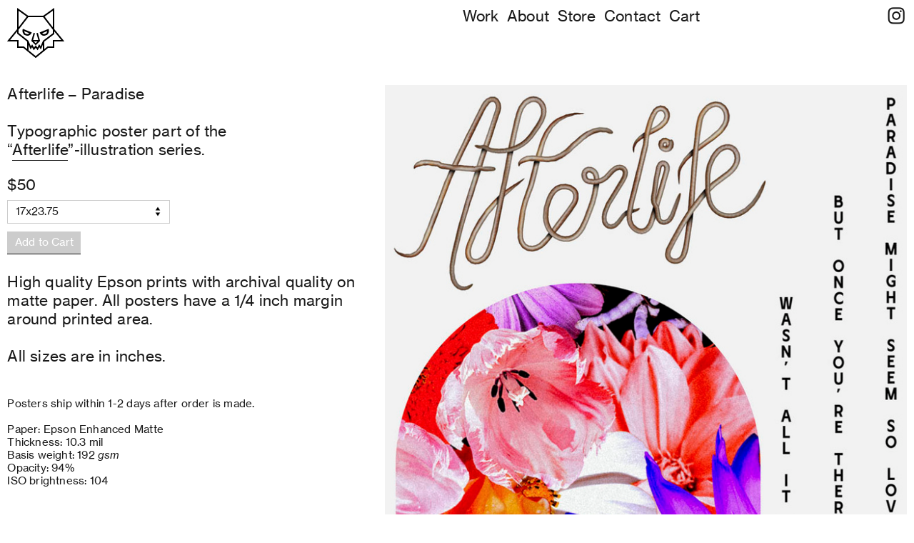

--- FILE ---
content_type: text/html; charset=UTF-8
request_url: https://danielbrokstad.com/Afterlife-Paradise
body_size: 37284
content:
<!DOCTYPE html>
<!-- 

        Running on cargo.site

-->
<html lang="en" data-predefined-style="true" data-css-presets="true" data-css-preset data-typography-preset>
	<head>
<script>
				var __cargo_context__ = 'live';
				var __cargo_js_ver__ = 'c=3451682563';
				var __cargo_maint__ = false;
				
				
			</script>
					<meta http-equiv="X-UA-Compatible" content="IE=edge,chrome=1">
		<meta http-equiv="Content-Type" content="text/html; charset=utf-8">
		<meta name="viewport" content="initial-scale=1.0, maximum-scale=1.0, user-scalable=no">
		
			<meta name="robots" content="index,follow">
		<title>Afterlife – Paradise — Daniel Brokstad</title>
		<meta name="description" content="Afterlife – Paradise Typographic poster part of the “Afterlife”-illustration series.  High quality Epson prints with archival quality on matte...">
				<meta name="twitter:card" content="summary_large_image">
		<meta name="twitter:title" content="Afterlife – Paradise — Daniel Brokstad">
		<meta name="twitter:description" content="Afterlife – Paradise Typographic poster part of the “Afterlife”-illustration series.  High quality Epson prints with archival quality on matte...">
		<meta name="twitter:image" content="https://freight.cargo.site/w/895/i/b18bf888d8925e130ef63d1a66a14b956e28d2430c6980d1ecc5c8226878d7dc/Afterlife_06_Paradise_36x50.5-01.jpg">
		<meta property="og:locale" content="en_US">
		<meta property="og:title" content="Afterlife – Paradise — Daniel Brokstad">
		<meta property="og:description" content="Afterlife – Paradise Typographic poster part of the “Afterlife”-illustration series.  High quality Epson prints with archival quality on matte...">
		<meta property="og:url" content="https://danielbrokstad.com/Afterlife-Paradise">
		<meta property="og:image" content="https://freight.cargo.site/w/895/i/b18bf888d8925e130ef63d1a66a14b956e28d2430c6980d1ecc5c8226878d7dc/Afterlife_06_Paradise_36x50.5-01.jpg">
		<meta property="og:type" content="website">

		<link rel="preconnect" href="https://static.cargo.site" crossorigin>
		<link rel="preconnect" href="https://freight.cargo.site" crossorigin>
				<link rel="preconnect" href="https://type.cargo.site" crossorigin>

		<!--<link rel="preload" href="https://static.cargo.site/assets/social/IconFont-Regular-0.9.3.woff2" as="font" type="font/woff" crossorigin>-->

		<meta name="google-site-verification" content="KfyQJPRotfR34i9z1hT3BBipz6Pbj2NrPGRx_tCE0Ng" />

		<link href="https://freight.cargo.site/t/original/i/7df2e9e3f4b8f1266d4805cf119ba69bf236453bfaec7312e9a4af85e375574e/favicon.ico" rel="shortcut icon">
		<link href="https://danielbrokstad.com/rss" rel="alternate" type="application/rss+xml" title="Daniel Brokstad feed">

		<link href="https://danielbrokstad.com/stylesheet?c=3451682563&1649225920" id="member_stylesheet" rel="stylesheet" type="text/css" />
<style id="">@font-face{font-family:Icons;src:url(https://static.cargo.site/assets/social/IconFont-Regular-0.9.3.woff2);unicode-range:U+E000-E15C,U+F0000,U+FE0E}@font-face{font-family:Icons;src:url(https://static.cargo.site/assets/social/IconFont-Regular-0.9.3.woff2);font-weight:240;unicode-range:U+E000-E15C,U+F0000,U+FE0E}@font-face{font-family:Icons;src:url(https://static.cargo.site/assets/social/IconFont-Regular-0.9.3.woff2);unicode-range:U+E000-E15C,U+F0000,U+FE0E;font-weight:400}@font-face{font-family:Icons;src:url(https://static.cargo.site/assets/social/IconFont-Regular-0.9.3.woff2);unicode-range:U+E000-E15C,U+F0000,U+FE0E;font-weight:600}@font-face{font-family:Icons;src:url(https://static.cargo.site/assets/social/IconFont-Regular-0.9.3.woff2);unicode-range:U+E000-E15C,U+F0000,U+FE0E;font-weight:800}@font-face{font-family:Icons;src:url(https://static.cargo.site/assets/social/IconFont-Regular-0.9.3.woff2);unicode-range:U+E000-E15C,U+F0000,U+FE0E;font-style:italic}@font-face{font-family:Icons;src:url(https://static.cargo.site/assets/social/IconFont-Regular-0.9.3.woff2);unicode-range:U+E000-E15C,U+F0000,U+FE0E;font-weight:200;font-style:italic}@font-face{font-family:Icons;src:url(https://static.cargo.site/assets/social/IconFont-Regular-0.9.3.woff2);unicode-range:U+E000-E15C,U+F0000,U+FE0E;font-weight:400;font-style:italic}@font-face{font-family:Icons;src:url(https://static.cargo.site/assets/social/IconFont-Regular-0.9.3.woff2);unicode-range:U+E000-E15C,U+F0000,U+FE0E;font-weight:600;font-style:italic}@font-face{font-family:Icons;src:url(https://static.cargo.site/assets/social/IconFont-Regular-0.9.3.woff2);unicode-range:U+E000-E15C,U+F0000,U+FE0E;font-weight:800;font-style:italic}body.iconfont-loading,body.iconfont-loading *{color:transparent!important}body{-moz-osx-font-smoothing:grayscale;-webkit-font-smoothing:antialiased;-webkit-text-size-adjust:none}body.no-scroll{overflow:hidden}/*!
 * Content
 */.page{word-wrap:break-word}:focus{outline:0}.pointer-events-none{pointer-events:none}.pointer-events-auto{pointer-events:auto}.pointer-events-none .page_content .audio-player,.pointer-events-none .page_content .shop_product,.pointer-events-none .page_content a,.pointer-events-none .page_content audio,.pointer-events-none .page_content button,.pointer-events-none .page_content details,.pointer-events-none .page_content iframe,.pointer-events-none .page_content img,.pointer-events-none .page_content input,.pointer-events-none .page_content video{pointer-events:auto}.pointer-events-none .page_content *>a,.pointer-events-none .page_content>a{position:relative}s *{text-transform:inherit}#toolset{position:fixed;bottom:10px;right:10px;z-index:8}.mobile #toolset,.template_site_inframe #toolset{display:none}#toolset a{display:block;height:24px;width:24px;margin:0;padding:0;text-decoration:none;background:rgba(0,0,0,.2)}#toolset a:hover{background:rgba(0,0,0,.8)}[data-adminview] #toolset a,[data-adminview] #toolset_admin a{background:rgba(0,0,0,.04);pointer-events:none;cursor:default}#toolset_admin a:active{background:rgba(0,0,0,.7)}#toolset_admin a svg>*{transform:scale(1.1) translate(0,-.5px);transform-origin:50% 50%}#toolset_admin a svg{pointer-events:none;width:100%!important;height:auto!important}#following-container{overflow:auto;-webkit-overflow-scrolling:touch}#following-container iframe{height:100%;width:100%;position:absolute;top:0;left:0;right:0;bottom:0}:root{--following-width:-400px;--following-animation-duration:450ms}@keyframes following-open{0%{transform:translateX(0)}100%{transform:translateX(var(--following-width))}}@keyframes following-open-inverse{0%{transform:translateX(0)}100%{transform:translateX(calc(-1 * var(--following-width)))}}@keyframes following-close{0%{transform:translateX(var(--following-width))}100%{transform:translateX(0)}}@keyframes following-close-inverse{0%{transform:translateX(calc(-1 * var(--following-width)))}100%{transform:translateX(0)}}body.animate-left{animation:following-open var(--following-animation-duration);animation-fill-mode:both;animation-timing-function:cubic-bezier(.24,1,.29,1)}#following-container.animate-left{animation:following-close-inverse var(--following-animation-duration);animation-fill-mode:both;animation-timing-function:cubic-bezier(.24,1,.29,1)}#following-container.animate-left #following-frame{animation:following-close var(--following-animation-duration);animation-fill-mode:both;animation-timing-function:cubic-bezier(.24,1,.29,1)}body.animate-right{animation:following-close var(--following-animation-duration);animation-fill-mode:both;animation-timing-function:cubic-bezier(.24,1,.29,1)}#following-container.animate-right{animation:following-open-inverse var(--following-animation-duration);animation-fill-mode:both;animation-timing-function:cubic-bezier(.24,1,.29,1)}#following-container.animate-right #following-frame{animation:following-open var(--following-animation-duration);animation-fill-mode:both;animation-timing-function:cubic-bezier(.24,1,.29,1)}.slick-slider{position:relative;display:block;-moz-box-sizing:border-box;box-sizing:border-box;-webkit-user-select:none;-moz-user-select:none;-ms-user-select:none;user-select:none;-webkit-touch-callout:none;-khtml-user-select:none;-ms-touch-action:pan-y;touch-action:pan-y;-webkit-tap-highlight-color:transparent}.slick-list{position:relative;display:block;overflow:hidden;margin:0;padding:0}.slick-list:focus{outline:0}.slick-list.dragging{cursor:pointer;cursor:hand}.slick-slider .slick-list,.slick-slider .slick-track{transform:translate3d(0,0,0);will-change:transform}.slick-track{position:relative;top:0;left:0;display:block}.slick-track:after,.slick-track:before{display:table;content:'';width:1px;height:1px;margin-top:-1px;margin-left:-1px}.slick-track:after{clear:both}.slick-loading .slick-track{visibility:hidden}.slick-slide{display:none;float:left;height:100%;min-height:1px}[dir=rtl] .slick-slide{float:right}.content .slick-slide img{display:inline-block}.content .slick-slide img:not(.image-zoom){cursor:pointer}.content .scrub .slick-list,.content .scrub .slick-slide img:not(.image-zoom){cursor:ew-resize}body.slideshow-scrub-dragging *{cursor:ew-resize!important}.content .slick-slide img:not([src]),.content .slick-slide img[src='']{width:100%;height:auto}.slick-slide.slick-loading img{display:none}.slick-slide.dragging img{pointer-events:none}.slick-initialized .slick-slide{display:block}.slick-loading .slick-slide{visibility:hidden}.slick-vertical .slick-slide{display:block;height:auto;border:1px solid transparent}.slick-arrow.slick-hidden{display:none}.slick-arrow{position:absolute;z-index:9;width:0;top:0;height:100%;cursor:pointer;will-change:opacity;-webkit-transition:opacity 333ms cubic-bezier(.4,0,.22,1);transition:opacity 333ms cubic-bezier(.4,0,.22,1)}.slick-arrow.hidden{opacity:0}.slick-arrow svg{position:absolute;width:36px;height:36px;top:0;left:0;right:0;bottom:0;margin:auto;transform:translate(.25px,.25px)}.slick-arrow svg.right-arrow{transform:translate(.25px,.25px) scaleX(-1)}.slick-arrow svg:active{opacity:.75}.slick-arrow svg .arrow-shape{fill:none!important;stroke:#fff;stroke-linecap:square}.slick-arrow svg .arrow-outline{fill:none!important;stroke-width:2.5px;stroke:rgba(0,0,0,.6);stroke-linecap:square}.slick-arrow.slick-next{right:0;text-align:right}.slick-next svg,.wallpaper-navigation .slick-next svg{margin-right:10px}.mobile .slick-next svg{margin-right:10px}.slick-arrow.slick-prev{text-align:left}.slick-prev svg,.wallpaper-navigation .slick-prev svg{margin-left:10px}.mobile .slick-prev svg{margin-left:10px}.loading_animation{display:none;vertical-align:middle;z-index:15;line-height:0;pointer-events:none;border-radius:100%}.loading_animation.hidden{display:none}.loading_animation.pulsing{opacity:0;display:inline-block;animation-delay:.1s;-webkit-animation-delay:.1s;-moz-animation-delay:.1s;animation-duration:12s;animation-iteration-count:infinite;animation:fade-pulse-in .5s ease-in-out;-moz-animation:fade-pulse-in .5s ease-in-out;-webkit-animation:fade-pulse-in .5s ease-in-out;-webkit-animation-fill-mode:forwards;-moz-animation-fill-mode:forwards;animation-fill-mode:forwards}.loading_animation.pulsing.no-delay{animation-delay:0s;-webkit-animation-delay:0s;-moz-animation-delay:0s}.loading_animation div{border-radius:100%}.loading_animation div svg{max-width:100%;height:auto}.loading_animation div,.loading_animation div svg{width:20px;height:20px}.loading_animation.full-width svg{width:100%;height:auto}.loading_animation.full-width.big svg{width:100px;height:100px}.loading_animation div svg>*{fill:#ccc}.loading_animation div{-webkit-animation:spin-loading 12s ease-out;-webkit-animation-iteration-count:infinite;-moz-animation:spin-loading 12s ease-out;-moz-animation-iteration-count:infinite;animation:spin-loading 12s ease-out;animation-iteration-count:infinite}.loading_animation.hidden{display:none}[data-backdrop] .loading_animation{position:absolute;top:15px;left:15px;z-index:99}.loading_animation.position-absolute.middle{top:calc(50% - 10px);left:calc(50% - 10px)}.loading_animation.position-absolute.topleft{top:0;left:0}.loading_animation.position-absolute.middleright{top:calc(50% - 10px);right:1rem}.loading_animation.position-absolute.middleleft{top:calc(50% - 10px);left:1rem}.loading_animation.gray div svg>*{fill:#999}.loading_animation.gray-dark div svg>*{fill:#666}.loading_animation.gray-darker div svg>*{fill:#555}.loading_animation.gray-light div svg>*{fill:#ccc}.loading_animation.white div svg>*{fill:rgba(255,255,255,.85)}.loading_animation.blue div svg>*{fill:#698fff}.loading_animation.inline{display:inline-block;margin-bottom:.5ex}.loading_animation.inline.left{margin-right:.5ex}@-webkit-keyframes fade-pulse-in{0%{opacity:0}50%{opacity:.5}100%{opacity:1}}@-moz-keyframes fade-pulse-in{0%{opacity:0}50%{opacity:.5}100%{opacity:1}}@keyframes fade-pulse-in{0%{opacity:0}50%{opacity:.5}100%{opacity:1}}@-webkit-keyframes pulsate{0%{opacity:1}50%{opacity:0}100%{opacity:1}}@-moz-keyframes pulsate{0%{opacity:1}50%{opacity:0}100%{opacity:1}}@keyframes pulsate{0%{opacity:1}50%{opacity:0}100%{opacity:1}}@-webkit-keyframes spin-loading{0%{transform:rotate(0)}9%{transform:rotate(1050deg)}18%{transform:rotate(-1090deg)}20%{transform:rotate(-1080deg)}23%{transform:rotate(-1080deg)}28%{transform:rotate(-1095deg)}29%{transform:rotate(-1065deg)}34%{transform:rotate(-1080deg)}35%{transform:rotate(-1050deg)}40%{transform:rotate(-1065deg)}41%{transform:rotate(-1035deg)}44%{transform:rotate(-1035deg)}47%{transform:rotate(-2160deg)}50%{transform:rotate(-2160deg)}56%{transform:rotate(45deg)}60%{transform:rotate(45deg)}80%{transform:rotate(6120deg)}100%{transform:rotate(0)}}@keyframes spin-loading{0%{transform:rotate(0)}9%{transform:rotate(1050deg)}18%{transform:rotate(-1090deg)}20%{transform:rotate(-1080deg)}23%{transform:rotate(-1080deg)}28%{transform:rotate(-1095deg)}29%{transform:rotate(-1065deg)}34%{transform:rotate(-1080deg)}35%{transform:rotate(-1050deg)}40%{transform:rotate(-1065deg)}41%{transform:rotate(-1035deg)}44%{transform:rotate(-1035deg)}47%{transform:rotate(-2160deg)}50%{transform:rotate(-2160deg)}56%{transform:rotate(45deg)}60%{transform:rotate(45deg)}80%{transform:rotate(6120deg)}100%{transform:rotate(0)}}[grid-row]{align-items:flex-start;box-sizing:border-box;display:-webkit-box;display:-webkit-flex;display:-ms-flexbox;display:flex;-webkit-flex-wrap:wrap;-ms-flex-wrap:wrap;flex-wrap:wrap}[grid-col]{box-sizing:border-box}[grid-row] [grid-col].empty:after{content:"\0000A0";cursor:text}body.mobile[data-adminview=content-editproject] [grid-row] [grid-col].empty:after{display:none}[grid-col=auto]{-webkit-box-flex:1;-webkit-flex:1;-ms-flex:1;flex:1}[grid-col=x12]{width:100%}[grid-col=x11]{width:50%}[grid-col=x10]{width:33.33%}[grid-col=x9]{width:25%}[grid-col=x8]{width:20%}[grid-col=x7]{width:16.666666667%}[grid-col=x6]{width:14.285714286%}[grid-col=x5]{width:12.5%}[grid-col=x4]{width:11.111111111%}[grid-col=x3]{width:10%}[grid-col=x2]{width:9.090909091%}[grid-col=x1]{width:8.333333333%}[grid-col="1"]{width:8.33333%}[grid-col="2"]{width:16.66667%}[grid-col="3"]{width:25%}[grid-col="4"]{width:33.33333%}[grid-col="5"]{width:41.66667%}[grid-col="6"]{width:50%}[grid-col="7"]{width:58.33333%}[grid-col="8"]{width:66.66667%}[grid-col="9"]{width:75%}[grid-col="10"]{width:83.33333%}[grid-col="11"]{width:91.66667%}[grid-col="12"]{width:100%}body.mobile [grid-responsive] [grid-col]{width:100%;-webkit-box-flex:none;-webkit-flex:none;-ms-flex:none;flex:none}[data-ce-host=true][contenteditable=true] [grid-pad]{pointer-events:none}[data-ce-host=true][contenteditable=true] [grid-pad]>*{pointer-events:auto}[grid-pad="0"]{padding:0}[grid-pad="0.25"]{padding:.125rem}[grid-pad="0.5"]{padding:.25rem}[grid-pad="0.75"]{padding:.375rem}[grid-pad="1"]{padding:.5rem}[grid-pad="1.25"]{padding:.625rem}[grid-pad="1.5"]{padding:.75rem}[grid-pad="1.75"]{padding:.875rem}[grid-pad="2"]{padding:1rem}[grid-pad="2.5"]{padding:1.25rem}[grid-pad="3"]{padding:1.5rem}[grid-pad="3.5"]{padding:1.75rem}[grid-pad="4"]{padding:2rem}[grid-pad="5"]{padding:2.5rem}[grid-pad="6"]{padding:3rem}[grid-pad="7"]{padding:3.5rem}[grid-pad="8"]{padding:4rem}[grid-pad="9"]{padding:4.5rem}[grid-pad="10"]{padding:5rem}[grid-gutter="0"]{margin:0}[grid-gutter="0.5"]{margin:-.25rem}[grid-gutter="1"]{margin:-.5rem}[grid-gutter="1.5"]{margin:-.75rem}[grid-gutter="2"]{margin:-1rem}[grid-gutter="2.5"]{margin:-1.25rem}[grid-gutter="3"]{margin:-1.5rem}[grid-gutter="3.5"]{margin:-1.75rem}[grid-gutter="4"]{margin:-2rem}[grid-gutter="5"]{margin:-2.5rem}[grid-gutter="6"]{margin:-3rem}[grid-gutter="7"]{margin:-3.5rem}[grid-gutter="8"]{margin:-4rem}[grid-gutter="10"]{margin:-5rem}[grid-gutter="12"]{margin:-6rem}[grid-gutter="14"]{margin:-7rem}[grid-gutter="16"]{margin:-8rem}[grid-gutter="18"]{margin:-9rem}[grid-gutter="20"]{margin:-10rem}small{max-width:100%;text-decoration:inherit}img:not([src]),img[src='']{outline:1px solid rgba(177,177,177,.4);outline-offset:-1px;content:url([data-uri])}img.image-zoom{cursor:-webkit-zoom-in;cursor:-moz-zoom-in;cursor:zoom-in}#imprimatur{color:#333;font-size:10px;font-family:-apple-system,BlinkMacSystemFont,"Segoe UI",Roboto,Oxygen,Ubuntu,Cantarell,"Open Sans","Helvetica Neue",sans-serif,"Sans Serif",Icons;/*!System*/position:fixed;opacity:.3;right:-28px;bottom:160px;transform:rotate(270deg);-ms-transform:rotate(270deg);-webkit-transform:rotate(270deg);z-index:8;text-transform:uppercase;color:#999;opacity:.5;padding-bottom:2px;text-decoration:none}.mobile #imprimatur{display:none}bodycopy cargo-link a{font-family:-apple-system,BlinkMacSystemFont,"Segoe UI",Roboto,Oxygen,Ubuntu,Cantarell,"Open Sans","Helvetica Neue",sans-serif,"Sans Serif",Icons;/*!System*/font-size:12px;font-style:normal;font-weight:400;transform:rotate(270deg);text-decoration:none;position:fixed!important;right:-27px;bottom:100px;text-decoration:none;letter-spacing:normal;background:0 0;border:0;border-bottom:0;outline:0}/*! PhotoSwipe Default UI CSS by Dmitry Semenov | photoswipe.com | MIT license */.pswp--has_mouse .pswp__button--arrow--left,.pswp--has_mouse .pswp__button--arrow--right,.pswp__ui{visibility:visible}.pswp--minimal--dark .pswp__top-bar,.pswp__button{background:0 0}.pswp,.pswp__bg,.pswp__container,.pswp__img--placeholder,.pswp__zoom-wrap,.quick-view-navigation{-webkit-backface-visibility:hidden}.pswp__button{cursor:pointer;opacity:1;-webkit-appearance:none;transition:opacity .2s;-webkit-box-shadow:none;box-shadow:none}.pswp__button-close>svg{top:10px;right:10px;margin-left:auto}.pswp--touch .quick-view-navigation{display:none}.pswp__ui{-webkit-font-smoothing:auto;opacity:1;z-index:1550}.quick-view-navigation{will-change:opacity;-webkit-transition:opacity 333ms cubic-bezier(.4,0,.22,1);transition:opacity 333ms cubic-bezier(.4,0,.22,1)}.quick-view-navigation .pswp__group .pswp__button{pointer-events:auto}.pswp__button>svg{position:absolute;width:36px;height:36px}.quick-view-navigation .pswp__group:active svg{opacity:.75}.pswp__button svg .shape-shape{fill:#fff}.pswp__button svg .shape-outline{fill:#000}.pswp__button-prev>svg{top:0;bottom:0;left:10px;margin:auto}.pswp__button-next>svg{top:0;bottom:0;right:10px;margin:auto}.quick-view-navigation .pswp__group .pswp__button-prev{position:absolute;left:0;top:0;width:0;height:100%}.quick-view-navigation .pswp__group .pswp__button-next{position:absolute;right:0;top:0;width:0;height:100%}.quick-view-navigation .close-button,.quick-view-navigation .left-arrow,.quick-view-navigation .right-arrow{transform:translate(.25px,.25px)}.quick-view-navigation .right-arrow{transform:translate(.25px,.25px) scaleX(-1)}.pswp__button svg .shape-outline{fill:transparent!important;stroke:#000;stroke-width:2.5px;stroke-linecap:square}.pswp__button svg .shape-shape{fill:transparent!important;stroke:#fff;stroke-width:1.5px;stroke-linecap:square}.pswp__bg,.pswp__scroll-wrap,.pswp__zoom-wrap{width:100%;position:absolute}.quick-view-navigation .pswp__group .pswp__button-close{margin:0}.pswp__container,.pswp__item,.pswp__zoom-wrap{right:0;bottom:0;top:0;position:absolute;left:0}.pswp__ui--hidden .pswp__button{opacity:.001}.pswp__ui--hidden .pswp__button,.pswp__ui--hidden .pswp__button *{pointer-events:none}.pswp .pswp__ui.pswp__ui--displaynone{display:none}.pswp__element--disabled{display:none!important}/*! PhotoSwipe main CSS by Dmitry Semenov | photoswipe.com | MIT license */.pswp{position:fixed;display:none;height:100%;width:100%;top:0;left:0;right:0;bottom:0;margin:auto;-ms-touch-action:none;touch-action:none;z-index:9999999;-webkit-text-size-adjust:100%;line-height:initial;letter-spacing:initial;outline:0}.pswp img{max-width:none}.pswp--zoom-disabled .pswp__img{cursor:default!important}.pswp--animate_opacity{opacity:.001;will-change:opacity;-webkit-transition:opacity 333ms cubic-bezier(.4,0,.22,1);transition:opacity 333ms cubic-bezier(.4,0,.22,1)}.pswp--open{display:block}.pswp--zoom-allowed .pswp__img{cursor:-webkit-zoom-in;cursor:-moz-zoom-in;cursor:zoom-in}.pswp--zoomed-in .pswp__img{cursor:-webkit-grab;cursor:-moz-grab;cursor:grab}.pswp--dragging .pswp__img{cursor:-webkit-grabbing;cursor:-moz-grabbing;cursor:grabbing}.pswp__bg{left:0;top:0;height:100%;opacity:0;transform:translateZ(0);will-change:opacity}.pswp__scroll-wrap{left:0;top:0;height:100%}.pswp__container,.pswp__zoom-wrap{-ms-touch-action:none;touch-action:none}.pswp__container,.pswp__img{-webkit-user-select:none;-moz-user-select:none;-ms-user-select:none;user-select:none;-webkit-tap-highlight-color:transparent;-webkit-touch-callout:none}.pswp__zoom-wrap{-webkit-transform-origin:left top;-ms-transform-origin:left top;transform-origin:left top;-webkit-transition:-webkit-transform 222ms cubic-bezier(.4,0,.22,1);transition:transform 222ms cubic-bezier(.4,0,.22,1)}.pswp__bg{-webkit-transition:opacity 222ms cubic-bezier(.4,0,.22,1);transition:opacity 222ms cubic-bezier(.4,0,.22,1)}.pswp--animated-in .pswp__bg,.pswp--animated-in .pswp__zoom-wrap{-webkit-transition:none;transition:none}.pswp--hide-overflow .pswp__scroll-wrap,.pswp--hide-overflow.pswp{overflow:hidden}.pswp__img{position:absolute;width:auto;height:auto;top:0;left:0}.pswp__img--placeholder--blank{background:#222}.pswp--ie .pswp__img{width:100%!important;height:auto!important;left:0;top:0}.pswp__ui--idle{opacity:0}.pswp__error-msg{position:absolute;left:0;top:50%;width:100%;text-align:center;font-size:14px;line-height:16px;margin-top:-8px;color:#ccc}.pswp__error-msg a{color:#ccc;text-decoration:underline}.pswp__error-msg{font-family:-apple-system,BlinkMacSystemFont,"Segoe UI",Roboto,Oxygen,Ubuntu,Cantarell,"Open Sans","Helvetica Neue",sans-serif}.quick-view.mouse-down .iframe-item{pointer-events:none!important}.quick-view-caption-positioner{pointer-events:none;width:100%;height:100%}.quick-view-caption-wrapper{margin:auto;position:absolute;bottom:0;left:0;right:0}.quick-view-horizontal-align-left .quick-view-caption-wrapper{margin-left:0}.quick-view-horizontal-align-right .quick-view-caption-wrapper{margin-right:0}[data-quick-view-caption]{transition:.1s opacity ease-in-out;position:absolute;bottom:0;left:0;right:0}.quick-view-horizontal-align-left [data-quick-view-caption]{text-align:left}.quick-view-horizontal-align-right [data-quick-view-caption]{text-align:right}.quick-view-caption{transition:.1s opacity ease-in-out}.quick-view-caption>*{display:inline-block}.quick-view-caption *{pointer-events:auto}.quick-view-caption.hidden{opacity:0}.shop_product .dropdown_wrapper{flex:0 0 100%;position:relative}.shop_product select{appearance:none;-moz-appearance:none;-webkit-appearance:none;outline:0;-webkit-font-smoothing:antialiased;-moz-osx-font-smoothing:grayscale;cursor:pointer;border-radius:0;white-space:nowrap;overflow:hidden!important;text-overflow:ellipsis}.shop_product select.dropdown::-ms-expand{display:none}.shop_product a{cursor:pointer;border-bottom:none;text-decoration:none}.shop_product a.out-of-stock{pointer-events:none}body.audio-player-dragging *{cursor:ew-resize!important}.audio-player{display:inline-flex;flex:1 0 calc(100% - 2px);width:calc(100% - 2px)}.audio-player .button{height:100%;flex:0 0 3.3rem;display:flex}.audio-player .separator{left:3.3rem;height:100%}.audio-player .buffer{width:0%;height:100%;transition:left .3s linear,width .3s linear}.audio-player.seeking .buffer{transition:left 0s,width 0s}.audio-player.seeking{user-select:none;-webkit-user-select:none;cursor:ew-resize}.audio-player.seeking *{user-select:none;-webkit-user-select:none;cursor:ew-resize}.audio-player .bar{overflow:hidden;display:flex;justify-content:space-between;align-content:center;flex-grow:1}.audio-player .progress{width:0%;height:100%;transition:width .3s linear}.audio-player.seeking .progress{transition:width 0s}.audio-player .pause,.audio-player .play{cursor:pointer;height:100%}.audio-player .note-icon{margin:auto 0;order:2;flex:0 1 auto}.audio-player .title{white-space:nowrap;overflow:hidden;text-overflow:ellipsis;pointer-events:none;user-select:none;padding:.5rem 0 .5rem 1rem;margin:auto auto auto 0;flex:0 3 auto;min-width:0;width:100%}.audio-player .total-time{flex:0 1 auto;margin:auto 0}.audio-player .current-time,.audio-player .play-text{flex:0 1 auto;margin:auto 0}.audio-player .stream-anim{user-select:none;margin:auto auto auto 0}.audio-player .stream-anim span{display:inline-block}.audio-player .buffer,.audio-player .current-time,.audio-player .note-svg,.audio-player .play-text,.audio-player .separator,.audio-player .total-time{user-select:none;pointer-events:none}.audio-player .buffer,.audio-player .play-text,.audio-player .progress{position:absolute}.audio-player,.audio-player .bar,.audio-player .button,.audio-player .current-time,.audio-player .note-icon,.audio-player .pause,.audio-player .play,.audio-player .total-time{position:relative}body.mobile .audio-player,body.mobile .audio-player *{-webkit-touch-callout:none}#standalone-admin-frame{border:0;width:400px;position:absolute;right:0;top:0;height:100vh;z-index:99}body[standalone-admin=true] #standalone-admin-frame{transform:translate(0,0)}body[standalone-admin=true] .main_container{width:calc(100% - 400px)}body[standalone-admin=false] #standalone-admin-frame{transform:translate(100%,0)}body[standalone-admin=false] .main_container{width:100%}.toggle_standaloneAdmin{position:fixed;top:0;right:400px;height:40px;width:40px;z-index:999;cursor:pointer;background-color:rgba(0,0,0,.4)}.toggle_standaloneAdmin:active{opacity:.7}body[standalone-admin=false] .toggle_standaloneAdmin{right:0}.toggle_standaloneAdmin *{color:#fff;fill:#fff}.toggle_standaloneAdmin svg{padding:6px;width:100%;height:100%;opacity:.85}body[standalone-admin=false] .toggle_standaloneAdmin #close,body[standalone-admin=true] .toggle_standaloneAdmin #backdropsettings{display:none}.toggle_standaloneAdmin>div{width:100%;height:100%}#admin_toggle_button{position:fixed;top:50%;transform:translate(0,-50%);right:400px;height:36px;width:12px;z-index:999;cursor:pointer;background-color:rgba(0,0,0,.09);padding-left:2px;margin-right:5px}#admin_toggle_button .bar{content:'';background:rgba(0,0,0,.09);position:fixed;width:5px;bottom:0;top:0;z-index:10}#admin_toggle_button:active{background:rgba(0,0,0,.065)}#admin_toggle_button *{color:#fff;fill:#fff}#admin_toggle_button svg{padding:0;width:16px;height:36px;margin-left:1px;opacity:1}#admin_toggle_button svg *{fill:#fff;opacity:1}#admin_toggle_button[data-state=closed] .toggle_admin_close{display:none}#admin_toggle_button[data-state=closed],#admin_toggle_button[data-state=closed] .toggle_admin_open{width:20px;cursor:pointer;margin:0}#admin_toggle_button[data-state=closed] svg{margin-left:2px}#admin_toggle_button[data-state=open] .toggle_admin_open{display:none}select,select *{text-rendering:auto!important}b b{font-weight:inherit}*{-webkit-box-sizing:border-box;-moz-box-sizing:border-box;box-sizing:border-box}customhtml>*{position:relative;z-index:10}body,html{min-height:100vh;margin:0;padding:0}html{touch-action:manipulation;position:relative;background-color:#fff}.main_container{min-height:100vh;width:100%;overflow:hidden}.container{display:-webkit-box;display:-webkit-flex;display:-moz-box;display:-ms-flexbox;display:flex;-webkit-flex-wrap:wrap;-moz-flex-wrap:wrap;-ms-flex-wrap:wrap;flex-wrap:wrap;max-width:100%;width:100%;overflow:visible}.container{align-items:flex-start;-webkit-align-items:flex-start}.page{z-index:2}.page ul li>text-limit{display:block}.content,.content_container,.pinned{-webkit-flex:1 0 auto;-moz-flex:1 0 auto;-ms-flex:1 0 auto;flex:1 0 auto;max-width:100%}.content_container{width:100%}.content_container.full_height{min-height:100vh}.page_background{position:absolute;top:0;left:0;width:100%;height:100%}.page_container{position:relative;overflow:visible;width:100%}.backdrop{position:absolute;top:0;z-index:1;width:100%;height:100%;max-height:100vh}.backdrop>div{position:absolute;top:0;left:0;width:100%;height:100%;-webkit-backface-visibility:hidden;backface-visibility:hidden;transform:translate3d(0,0,0);contain:strict}[data-backdrop].backdrop>div[data-overflowing]{max-height:100vh;position:absolute;top:0;left:0}body.mobile [split-responsive]{display:flex;flex-direction:column}body.mobile [split-responsive] .container{width:100%;order:2}body.mobile [split-responsive] .backdrop{position:relative;height:50vh;width:100%;order:1}body.mobile [split-responsive] [data-auxiliary].backdrop{position:absolute;height:50vh;width:100%;order:1}.page{position:relative;z-index:2}img[data-align=left]{float:left}img[data-align=right]{float:right}[data-rotation]{transform-origin:center center}.content .page_content:not([contenteditable=true]) [data-draggable]{pointer-events:auto!important;backface-visibility:hidden}.preserve-3d{-moz-transform-style:preserve-3d;transform-style:preserve-3d}.content .page_content:not([contenteditable=true]) [data-draggable] iframe{pointer-events:none!important}.dragging-active iframe{pointer-events:none!important}.content .page_content:not([contenteditable=true]) [data-draggable]:active{opacity:1}.content .scroll-transition-fade{transition:transform 1s ease-in-out,opacity .8s ease-in-out}.content .scroll-transition-fade.below-viewport{opacity:0;transform:translateY(40px)}.mobile.full_width .page_container:not([split-layout]) .container_width{width:100%}[data-view=pinned_bottom] .bottom_pin_invisibility{visibility:hidden}.pinned{position:relative;width:100%}.pinned .page_container.accommodate:not(.fixed):not(.overlay){z-index:2}.pinned .page_container.overlay{position:absolute;z-index:4}.pinned .page_container.overlay.fixed{position:fixed}.pinned .page_container.overlay.fixed .page{max-height:100vh;-webkit-overflow-scrolling:touch}.pinned .page_container.overlay.fixed .page.allow-scroll{overflow-y:auto;overflow-x:hidden}.pinned .page_container.overlay.fixed .page.allow-scroll{align-items:flex-start;-webkit-align-items:flex-start}.pinned .page_container .page.allow-scroll::-webkit-scrollbar{width:0;background:0 0;display:none}.pinned.pinned_top .page_container.overlay{left:0;top:0}.pinned.pinned_bottom .page_container.overlay{left:0;bottom:0}div[data-container=set]:empty{margin-top:1px}.thumbnails{position:relative;z-index:1}[thumbnails=grid]{align-items:baseline}[thumbnails=justify] .thumbnail{box-sizing:content-box}[thumbnails][data-padding-zero] .thumbnail{margin-bottom:-1px}[thumbnails=montessori] .thumbnail{pointer-events:auto;position:absolute}[thumbnails] .thumbnail>a{display:block;text-decoration:none}[thumbnails=montessori]{height:0}[thumbnails][data-resizing],[thumbnails][data-resizing] *{cursor:nwse-resize}[thumbnails] .thumbnail .resize-handle{cursor:nwse-resize;width:26px;height:26px;padding:5px;position:absolute;opacity:.75;right:-1px;bottom:-1px;z-index:100}[thumbnails][data-resizing] .resize-handle{display:none}[thumbnails] .thumbnail .resize-handle svg{position:absolute;top:0;left:0}[thumbnails] .thumbnail .resize-handle:hover{opacity:1}[data-can-move].thumbnail .resize-handle svg .resize_path_outline{fill:#fff}[data-can-move].thumbnail .resize-handle svg .resize_path{fill:#000}[thumbnails=montessori] .thumbnail_sizer{height:0;width:100%;position:relative;padding-bottom:100%;pointer-events:none}[thumbnails] .thumbnail img{display:block;min-height:3px;margin-bottom:0}[thumbnails] .thumbnail img:not([src]),img[src=""]{margin:0!important;width:100%;min-height:3px;height:100%!important;position:absolute}[aspect-ratio="1x1"].thumb_image{height:0;padding-bottom:100%;overflow:hidden}[aspect-ratio="4x3"].thumb_image{height:0;padding-bottom:75%;overflow:hidden}[aspect-ratio="16x9"].thumb_image{height:0;padding-bottom:56.25%;overflow:hidden}[thumbnails] .thumb_image{width:100%;position:relative}[thumbnails][thumbnail-vertical-align=top]{align-items:flex-start}[thumbnails][thumbnail-vertical-align=middle]{align-items:center}[thumbnails][thumbnail-vertical-align=bottom]{align-items:baseline}[thumbnails][thumbnail-horizontal-align=left]{justify-content:flex-start}[thumbnails][thumbnail-horizontal-align=middle]{justify-content:center}[thumbnails][thumbnail-horizontal-align=right]{justify-content:flex-end}.thumb_image.default_image>svg{position:absolute;top:0;left:0;bottom:0;right:0;width:100%;height:100%}.thumb_image.default_image{outline:1px solid #ccc;outline-offset:-1px;position:relative}.mobile.full_width [data-view=Thumbnail] .thumbnails_width{width:100%}.content [data-draggable] a:active,.content [data-draggable] img:active{opacity:initial}.content .draggable-dragging{opacity:initial}[data-draggable].draggable_visible{visibility:visible}[data-draggable].draggable_hidden{visibility:hidden}.gallery_card [data-draggable],.marquee [data-draggable]{visibility:inherit}[data-draggable]{visibility:visible;background-color:rgba(0,0,0,.003)}#site_menu_panel_container .image-gallery:not(.initialized){height:0;padding-bottom:100%;min-height:initial}.image-gallery:not(.initialized){min-height:100vh;visibility:hidden;width:100%}.image-gallery .gallery_card img{display:block;width:100%;height:auto}.image-gallery .gallery_card{transform-origin:center}.image-gallery .gallery_card.dragging{opacity:.1;transform:initial!important}.image-gallery:not([image-gallery=slideshow]) .gallery_card iframe:only-child,.image-gallery:not([image-gallery=slideshow]) .gallery_card video:only-child{width:100%;height:100%;top:0;left:0;position:absolute}.image-gallery[image-gallery=slideshow] .gallery_card video[muted][autoplay]:not([controls]),.image-gallery[image-gallery=slideshow] .gallery_card video[muted][data-autoplay]:not([controls]){pointer-events:none}.image-gallery [image-gallery-pad="0"] video:only-child{object-fit:cover;height:calc(100% + 1px)}div.image-gallery>a,div.image-gallery>iframe,div.image-gallery>img,div.image-gallery>video{display:none}[image-gallery-row]{align-items:flex-start;box-sizing:border-box;display:-webkit-box;display:-webkit-flex;display:-ms-flexbox;display:flex;-webkit-flex-wrap:wrap;-ms-flex-wrap:wrap;flex-wrap:wrap}.image-gallery .gallery_card_image{width:100%;position:relative}[data-predefined-style=true] .image-gallery a.gallery_card{display:block;border:none}[image-gallery-col]{box-sizing:border-box}[image-gallery-col=x12]{width:100%}[image-gallery-col=x11]{width:50%}[image-gallery-col=x10]{width:33.33%}[image-gallery-col=x9]{width:25%}[image-gallery-col=x8]{width:20%}[image-gallery-col=x7]{width:16.666666667%}[image-gallery-col=x6]{width:14.285714286%}[image-gallery-col=x5]{width:12.5%}[image-gallery-col=x4]{width:11.111111111%}[image-gallery-col=x3]{width:10%}[image-gallery-col=x2]{width:9.090909091%}[image-gallery-col=x1]{width:8.333333333%}.content .page_content [image-gallery-pad].image-gallery{pointer-events:none}.content .page_content [image-gallery-pad].image-gallery .gallery_card_image>*,.content .page_content [image-gallery-pad].image-gallery .gallery_image_caption{pointer-events:auto}.content .page_content [image-gallery-pad="0"]{padding:0}.content .page_content [image-gallery-pad="0.25"]{padding:.125rem}.content .page_content [image-gallery-pad="0.5"]{padding:.25rem}.content .page_content [image-gallery-pad="0.75"]{padding:.375rem}.content .page_content [image-gallery-pad="1"]{padding:.5rem}.content .page_content [image-gallery-pad="1.25"]{padding:.625rem}.content .page_content [image-gallery-pad="1.5"]{padding:.75rem}.content .page_content [image-gallery-pad="1.75"]{padding:.875rem}.content .page_content [image-gallery-pad="2"]{padding:1rem}.content .page_content [image-gallery-pad="2.5"]{padding:1.25rem}.content .page_content [image-gallery-pad="3"]{padding:1.5rem}.content .page_content [image-gallery-pad="3.5"]{padding:1.75rem}.content .page_content [image-gallery-pad="4"]{padding:2rem}.content .page_content [image-gallery-pad="5"]{padding:2.5rem}.content .page_content [image-gallery-pad="6"]{padding:3rem}.content .page_content [image-gallery-pad="7"]{padding:3.5rem}.content .page_content [image-gallery-pad="8"]{padding:4rem}.content .page_content [image-gallery-pad="9"]{padding:4.5rem}.content .page_content [image-gallery-pad="10"]{padding:5rem}.content .page_content [image-gallery-gutter="0"]{margin:0}.content .page_content [image-gallery-gutter="0.5"]{margin:-.25rem}.content .page_content [image-gallery-gutter="1"]{margin:-.5rem}.content .page_content [image-gallery-gutter="1.5"]{margin:-.75rem}.content .page_content [image-gallery-gutter="2"]{margin:-1rem}.content .page_content [image-gallery-gutter="2.5"]{margin:-1.25rem}.content .page_content [image-gallery-gutter="3"]{margin:-1.5rem}.content .page_content [image-gallery-gutter="3.5"]{margin:-1.75rem}.content .page_content [image-gallery-gutter="4"]{margin:-2rem}.content .page_content [image-gallery-gutter="5"]{margin:-2.5rem}.content .page_content [image-gallery-gutter="6"]{margin:-3rem}.content .page_content [image-gallery-gutter="7"]{margin:-3.5rem}.content .page_content [image-gallery-gutter="8"]{margin:-4rem}.content .page_content [image-gallery-gutter="10"]{margin:-5rem}.content .page_content [image-gallery-gutter="12"]{margin:-6rem}.content .page_content [image-gallery-gutter="14"]{margin:-7rem}.content .page_content [image-gallery-gutter="16"]{margin:-8rem}.content .page_content [image-gallery-gutter="18"]{margin:-9rem}.content .page_content [image-gallery-gutter="20"]{margin:-10rem}[image-gallery=slideshow]:not(.initialized)>*{min-height:1px;opacity:0;min-width:100%}[image-gallery=slideshow][data-constrained-by=height] [image-gallery-vertical-align].slick-track{align-items:flex-start}[image-gallery=slideshow] img.image-zoom:active{opacity:initial}[image-gallery=slideshow].slick-initialized .gallery_card{pointer-events:none}[image-gallery=slideshow].slick-initialized .gallery_card.slick-current{pointer-events:auto}[image-gallery=slideshow] .gallery_card:not(.has_caption){line-height:0}.content .page_content [image-gallery=slideshow].image-gallery>*{pointer-events:auto}.content [image-gallery=slideshow].image-gallery.slick-initialized .gallery_card{overflow:hidden;margin:0;display:flex;flex-flow:row wrap;flex-shrink:0}.content [image-gallery=slideshow].image-gallery.slick-initialized .gallery_card.slick-current{overflow:visible}[image-gallery=slideshow] .gallery_image_caption{opacity:1;transition:opacity .3s;-webkit-transition:opacity .3s;width:100%;margin-left:auto;margin-right:auto;clear:both}[image-gallery-horizontal-align=left] .gallery_image_caption{text-align:left}[image-gallery-horizontal-align=middle] .gallery_image_caption{text-align:center}[image-gallery-horizontal-align=right] .gallery_image_caption{text-align:right}[image-gallery=slideshow][data-slideshow-in-transition] .gallery_image_caption{opacity:0;transition:opacity .3s;-webkit-transition:opacity .3s}[image-gallery=slideshow] .gallery_card_image{width:initial;margin:0;display:inline-block}[image-gallery=slideshow] .gallery_card img{margin:0;display:block}[image-gallery=slideshow][data-exploded]{align-items:flex-start;box-sizing:border-box;display:-webkit-box;display:-webkit-flex;display:-ms-flexbox;display:flex;-webkit-flex-wrap:wrap;-ms-flex-wrap:wrap;flex-wrap:wrap;justify-content:flex-start;align-content:flex-start}[image-gallery=slideshow][data-exploded] .gallery_card{padding:1rem;width:16.666%}[image-gallery=slideshow][data-exploded] .gallery_card_image{height:0;display:block;width:100%}[image-gallery=grid]{align-items:baseline}[image-gallery=grid] .gallery_card.has_caption .gallery_card_image{display:block}[image-gallery=grid] [image-gallery-pad="0"].gallery_card{margin-bottom:-1px}[image-gallery=grid] .gallery_card img{margin:0}[image-gallery=columns] .gallery_card img{margin:0}[image-gallery=justify]{align-items:flex-start}[image-gallery=justify] .gallery_card img{margin:0}[image-gallery=montessori][image-gallery-row]{display:block}[image-gallery=montessori] a.gallery_card,[image-gallery=montessori] div.gallery_card{position:absolute;pointer-events:auto}[image-gallery=montessori][data-can-move] .gallery_card,[image-gallery=montessori][data-can-move] .gallery_card .gallery_card_image,[image-gallery=montessori][data-can-move] .gallery_card .gallery_card_image>*{cursor:move}[image-gallery=montessori]{position:relative;height:0}[image-gallery=freeform] .gallery_card{position:relative}[image-gallery=freeform] [image-gallery-pad="0"].gallery_card{margin-bottom:-1px}[image-gallery-vertical-align]{display:flex;flex-flow:row wrap}[image-gallery-vertical-align].slick-track{display:flex;flex-flow:row nowrap}.image-gallery .slick-list{margin-bottom:-.3px}[image-gallery-vertical-align=top]{align-content:flex-start;align-items:flex-start}[image-gallery-vertical-align=middle]{align-items:center;align-content:center}[image-gallery-vertical-align=bottom]{align-content:flex-end;align-items:flex-end}[image-gallery-horizontal-align=left]{justify-content:flex-start}[image-gallery-horizontal-align=middle]{justify-content:center}[image-gallery-horizontal-align=right]{justify-content:flex-end}.image-gallery[data-resizing],.image-gallery[data-resizing] *{cursor:nwse-resize!important}.image-gallery .gallery_card .resize-handle,.image-gallery .gallery_card .resize-handle *{cursor:nwse-resize!important}.image-gallery .gallery_card .resize-handle{width:26px;height:26px;padding:5px;position:absolute;opacity:.75;right:-1px;bottom:-1px;z-index:10}.image-gallery[data-resizing] .resize-handle{display:none}.image-gallery .gallery_card .resize-handle svg{cursor:nwse-resize!important;position:absolute;top:0;left:0}.image-gallery .gallery_card .resize-handle:hover{opacity:1}[data-can-move].gallery_card .resize-handle svg .resize_path_outline{fill:#fff}[data-can-move].gallery_card .resize-handle svg .resize_path{fill:#000}[image-gallery=montessori] .thumbnail_sizer{height:0;width:100%;position:relative;padding-bottom:100%;pointer-events:none}#site_menu_button{display:block;text-decoration:none;pointer-events:auto;z-index:9;vertical-align:top;cursor:pointer;box-sizing:content-box;font-family:Icons}#site_menu_button.custom_icon{padding:0;line-height:0}#site_menu_button.custom_icon img{width:100%;height:auto}#site_menu_wrapper.disabled #site_menu_button{display:none}#site_menu_wrapper.mobile_only #site_menu_button{display:none}body.mobile #site_menu_wrapper.mobile_only:not(.disabled) #site_menu_button:not(.active){display:block}#site_menu_panel_container[data-type=cargo_menu] #site_menu_panel{display:block;position:fixed;top:0;right:0;bottom:0;left:0;z-index:10;cursor:default}.site_menu{pointer-events:auto;position:absolute;z-index:11;top:0;bottom:0;line-height:0;max-width:400px;min-width:300px;font-size:20px;text-align:left;background:rgba(20,20,20,.95);padding:20px 30px 90px 30px;overflow-y:auto;overflow-x:hidden;display:-webkit-box;display:-webkit-flex;display:-ms-flexbox;display:flex;-webkit-box-orient:vertical;-webkit-box-direction:normal;-webkit-flex-direction:column;-ms-flex-direction:column;flex-direction:column;-webkit-box-pack:start;-webkit-justify-content:flex-start;-ms-flex-pack:start;justify-content:flex-start}body.mobile #site_menu_wrapper .site_menu{-webkit-overflow-scrolling:touch;min-width:auto;max-width:100%;width:100%;padding:20px}#site_menu_wrapper[data-sitemenu-position=bottom-left] #site_menu,#site_menu_wrapper[data-sitemenu-position=top-left] #site_menu{left:0}#site_menu_wrapper[data-sitemenu-position=bottom-right] #site_menu,#site_menu_wrapper[data-sitemenu-position=top-right] #site_menu{right:0}#site_menu_wrapper[data-type=page] .site_menu{right:0;left:0;width:100%;padding:0;margin:0;background:0 0}.site_menu_wrapper.open .site_menu{display:block}.site_menu div{display:block}.site_menu a{text-decoration:none;display:inline-block;color:rgba(255,255,255,.75);max-width:100%;overflow:hidden;white-space:nowrap;text-overflow:ellipsis;line-height:1.4}.site_menu div a.active{color:rgba(255,255,255,.4)}.site_menu div.set-link>a{font-weight:700}.site_menu div.hidden{display:none}.site_menu .close{display:block;position:absolute;top:0;right:10px;font-size:60px;line-height:50px;font-weight:200;color:rgba(255,255,255,.4);cursor:pointer;user-select:none}#site_menu_panel_container .page_container{position:relative;overflow:hidden;background:0 0;z-index:2}#site_menu_panel_container .site_menu_page_wrapper{position:fixed;top:0;left:0;overflow-y:auto;-webkit-overflow-scrolling:touch;height:100%;width:100%;z-index:100}#site_menu_panel_container .site_menu_page_wrapper .backdrop{pointer-events:none}#site_menu_panel_container #site_menu_page_overlay{position:fixed;top:0;right:0;bottom:0;left:0;cursor:default;z-index:1}#shop_button{display:block;text-decoration:none;pointer-events:auto;z-index:9;vertical-align:top;cursor:pointer;box-sizing:content-box;font-family:Icons}#shop_button.custom_icon{padding:0;line-height:0}#shop_button.custom_icon img{width:100%;height:auto}#shop_button.disabled{display:none}.loading[data-loading]{display:none;position:fixed;bottom:8px;left:8px;z-index:100}.new_site_button_wrapper{font-size:1.8rem;font-weight:400;color:rgba(0,0,0,.85);font-family:-apple-system,BlinkMacSystemFont,'Segoe UI',Roboto,Oxygen,Ubuntu,Cantarell,'Open Sans','Helvetica Neue',sans-serif,'Sans Serif',Icons;font-style:normal;line-height:1.4;color:#fff;position:fixed;bottom:0;right:0;z-index:999}body.template_site #toolset{display:none!important}body.mobile .new_site_button{display:none}.new_site_button{display:flex;height:44px;cursor:pointer}.new_site_button .plus{width:44px;height:100%}.new_site_button .plus svg{width:100%;height:100%}.new_site_button .plus svg line{stroke:#000;stroke-width:2px}.new_site_button .plus:after,.new_site_button .plus:before{content:'';width:30px;height:2px}.new_site_button .text{background:#0fce83;display:none;padding:7.5px 15px 7.5px 15px;height:100%;font-size:20px;color:#222}.new_site_button:active{opacity:.8}.new_site_button.show_full .text{display:block}.new_site_button.show_full .plus{display:none}html:not(.admin-wrapper) .template_site #confirm_modal [data-progress] .progress-indicator:after{content:'Generating Site...';padding:7.5px 15px;right:-200px;color:#000}bodycopy svg.marker-overlay,bodycopy svg.marker-overlay *{transform-origin:0 0;-webkit-transform-origin:0 0;box-sizing:initial}bodycopy svg#svgroot{box-sizing:initial}bodycopy svg.marker-overlay{padding:inherit;position:absolute;left:0;top:0;width:100%;height:100%;min-height:1px;overflow:visible;pointer-events:none;z-index:999}bodycopy svg.marker-overlay *{pointer-events:initial}bodycopy svg.marker-overlay text{letter-spacing:initial}bodycopy svg.marker-overlay a{cursor:pointer}.marquee:not(.torn-down){overflow:hidden;width:100%;position:relative;padding-bottom:.25em;padding-top:.25em;margin-bottom:-.25em;margin-top:-.25em;contain:layout}.marquee .marquee_contents{will-change:transform;display:flex;flex-direction:column}.marquee[behavior][direction].torn-down{white-space:normal}.marquee[behavior=bounce] .marquee_contents{display:block;float:left;clear:both}.marquee[behavior=bounce] .marquee_inner{display:block}.marquee[behavior=bounce][direction=vertical] .marquee_contents{width:100%}.marquee[behavior=bounce][direction=diagonal] .marquee_inner:last-child,.marquee[behavior=bounce][direction=vertical] .marquee_inner:last-child{position:relative;visibility:hidden}.marquee[behavior=bounce][direction=horizontal],.marquee[behavior=scroll][direction=horizontal]{white-space:pre}.marquee[behavior=scroll][direction=horizontal] .marquee_contents{display:inline-flex;white-space:nowrap;min-width:100%}.marquee[behavior=scroll][direction=horizontal] .marquee_inner{min-width:100%}.marquee[behavior=scroll] .marquee_inner:first-child{will-change:transform;position:absolute;width:100%;top:0;left:0}.cycle{display:none}</style>
<script type="text/json" data-set="defaults" >{"current_offset":0,"current_page":1,"cargo_url":"danielbrokstad","is_domain":true,"is_mobile":false,"is_tablet":false,"is_phone":false,"api_path":"https:\/\/danielbrokstad.com\/_api","is_editor":false,"is_template":false,"is_direct_link":true,"direct_link_pid":9798110}</script>
<script type="text/json" data-set="DisplayOptions" >{"user_id":238792,"pagination_count":24,"title_in_project":true,"disable_project_scroll":false,"learning_cargo_seen":true,"resource_url":null,"total_projects":0,"use_sets":null,"sets_are_clickable":null,"set_links_position":null,"sticky_pages":null,"slideshow_responsive":false,"slideshow_thumbnails_header":true,"layout_options":{"content_position":"left_cover","content_width":"100","content_margin":"5","main_margin":"1","text_alignment":"text_left","vertical_position":"vertical_top","bgcolor":"rgb(255, 255, 255)","WebFontConfig":{"Persona":{"families":{"Neue Haas Grotesk":{"variants":["n4","i4","n5","i5","n7","i7"]}}},"System":{"families":{"-apple-system":{"variants":["n4","i4","n7","i7"]}}}},"links_orientation":"links_horizontal","viewport_size":"phone","mobile_zoom":"17","mobile_view":"desktop","mobile_padding":"0","mobile_formatting":false,"width_unit":"rem","text_width":"66","is_feed":false,"limit_vertical_images":false,"image_zoom":false,"mobile_images_full_width":true,"responsive_columns":"1","responsive_thumbnails_padding":"0.7","enable_sitemenu":false,"sitemenu_mobileonly":false,"menu_position":"top-left","sitemenu_option":"cargo_menu","responsive_row_height":"75","advanced_padding_enabled":false,"main_margin_top":"1","main_margin_right":"1","main_margin_bottom":"1","main_margin_left":"1","mobile_pages_full_width":true,"scroll_transition":false,"image_full_zoom":false},"element_sort":{"no-group":[{"name":"Navigation","isActive":true},{"name":"Header Text","isActive":true},{"name":"Content","isActive":true},{"name":"Header Image","isActive":false}]},"site_menu_options":{"display_type":"page","enable":true,"mobile_only":true,"position":"top-right","single_page_id":"4327268","icon":"\ue131","show_homepage":false,"single_page_url":"Menu","custom_icon":false},"ecommerce_options":{"enable_ecommerce_button":false,"shop_button_position":"bottom-left","shop_icon":"text","custom_icon":false,"shop_icon_text":"Cart &lt;(#)&gt;","enable_geofencing":false,"enabled_countries":["AF","AX","AL","DZ","AS","AD","AO","AI","AQ","AG","AR","AM","AW","AU","AT","AZ","BS","BH","BD","BB","BY","BE","BZ","BJ","BM","BT","BO","BQ","BA","BW","BV","BR","IO","BN","BG","BF","BI","KH","CM","CA","CV","KY","CF","TD","CL","CN","CX","CC","CO","KM","CG","CD","CK","CR","CI","HR","CU","CW","CY","CZ","DK","DJ","DM","DO","EC","EG","SV","GQ","ER","EE","ET","FK","FO","FJ","FI","FR","GF","PF","TF","GA","GM","GE","DE","GH","GI","GR","GL","GD","GP","GU","GT","GG","GN","GW","GY","HT","HM","VA","HN","HK","HU","IS","IN","ID","IR","IQ","IE","IM","IL","IT","JM","JP","JE","JO","KZ","KE","KI","KP","KR","KW","KG","LA","LV","LB","LS","LR","LY","LI","LT","LU","MO","MK","MG","MW","MY","MV","ML","MT","MH","MQ","MR","MU","YT","MX","FM","MD","MC","MN","ME","MS","MA","MZ","MM","NA","NR","NP","NL","NC","NZ","NI","NE","NG","NU","NF","MP","NO","OM","PK","PW","PS","PA","PG","PY","PE","PH","PN","PL","PT","PR","QA","RE","RO","RU","RW","BL","SH","KN","LC","MF","PM","VC","WS","SM","ST","SA","SN","RS","SC","SL","SG","SX","SK","SI","SB","SO","ZA","GS","SS","ES","LK","SD","SR","SJ","SZ","SE","CH","SY","TW","TJ","TZ","TH","TL","TG","TK","TO","TT","TN","TR","TM","TC","TV","UG","UA","AE","GB","US","UM","UY","UZ","VU","VE","VN","VG","VI","WF","EH","YE","ZM","ZW"],"icon":""}}</script>
<script type="text/json" data-set="Site" >{"id":"238792","direct_link":"https:\/\/danielbrokstad.com","display_url":"danielbrokstad.com","site_url":"danielbrokstad","account_shop_id":15884,"has_ecommerce":true,"has_shop":true,"ecommerce_key_public":"pk_live_EnUzQo7bucPH4l227oIclshK00AD17mIZ7","cargo_spark_button":false,"following_url":null,"website_title":"Daniel Brokstad","meta_tags":"","meta_description":"","meta_head":"<meta name=\"google-site-verification\" content=\"KfyQJPRotfR34i9z1hT3BBipz6Pbj2NrPGRx_tCE0Ng\" \/>","homepage_id":"4258340","css_url":"https:\/\/danielbrokstad.com\/stylesheet","rss_url":"https:\/\/danielbrokstad.com\/rss","js_url":"\/_jsapps\/design\/design.js","favicon_url":"https:\/\/freight.cargo.site\/t\/original\/i\/7df2e9e3f4b8f1266d4805cf119ba69bf236453bfaec7312e9a4af85e375574e\/favicon.ico","home_url":"https:\/\/cargo.site","auth_url":"https:\/\/cargo.site","profile_url":"https:\/\/freight.cargo.site\/w\/600\/h\/600\/c\/45\/0\/720\/720\/i\/051c93690f3f2f9175528056c1fe2bd794ead4a4b5b6c75dd2a17bffb702a58a\/Daniel_Logo_D2-01.png","profile_width":600,"profile_height":600,"social_image_url":"https:\/\/freight.cargo.site\/i\/703e5d2a6adafb66c53c54d7d3c6b59207a5d1acfb8c0ba90f7d7fa7dc8440ca\/Cover.png","social_width":801,"social_height":501,"social_description":"Daniel Brokstad is a Norwegian graphic designer & illustrator living in NYC. Focusing on branding, typography \u2013\u00a0and of course; illustration.","social_has_image":true,"social_has_description":true,"site_menu_icon":null,"site_menu_has_image":false,"custom_html":"<customhtml><!-- Global site tag (gtag.js) - Google Analytics -->\n<script async src=\"https:\/\/www.googletagmanager.com\/gtag\/js?id=UA-16609104-1\"><\/script>\n<script>\n  window.dataLayer = window.dataLayer || [];\n  function gtag(){dataLayer.push(arguments);}\n  gtag('js', new Date());\n\n  gtag('config', 'UA-16609104-1');\n<\/script>\n<\/customhtml>","filter":null,"is_editor":false,"use_hi_res":false,"hiq":null,"progenitor_site":"anycrisis","files":{"NeueSchool_Thick.zip":"https:\/\/files.cargocollective.com\/c238792\/NeueSchool_Thick.zip?1713161475","NeueSchool_Thick-Italic.zip":"https:\/\/files.cargocollective.com\/c238792\/NeueSchool_Thick-Italic.zip?1713161475","NeueSchool_Slim.zip":"https:\/\/files.cargocollective.com\/c238792\/NeueSchool_Slim.zip?1713161474","NeueSchool_Slim-Italic.zip":"https:\/\/files.cargocollective.com\/c238792\/NeueSchool_Slim-Italic.zip?1713161473","NeueSchool_SemiBold.zip":"https:\/\/files.cargocollective.com\/c238792\/NeueSchool_SemiBold.zip?1713161473","NeueSchool_SemiBold-Italic.zip":"https:\/\/files.cargocollective.com\/c238792\/NeueSchool_SemiBold-Italic.zip?1713161472","NeueSchool_Regular.zip":"https:\/\/files.cargocollective.com\/c238792\/NeueSchool_Regular.zip?1713161471","NeueSchool_Regular-Italic.zip":"https:\/\/files.cargocollective.com\/c238792\/NeueSchool_Regular-Italic.zip?1713161470","NeueSchool_Narrow-Thick.zip":"https:\/\/files.cargocollective.com\/c238792\/NeueSchool_Narrow-Thick.zip?1713161470","NeueSchool_Narrow-Thick-Italic.zip":"https:\/\/files.cargocollective.com\/c238792\/NeueSchool_Narrow-Thick-Italic.zip?1713161469","NeueSchool_Narrow-Slim.zip":"https:\/\/files.cargocollective.com\/c238792\/NeueSchool_Narrow-Slim.zip?1713161468","NeueSchool_Narrow-Slim-Italic.zip":"https:\/\/files.cargocollective.com\/c238792\/NeueSchool_Narrow-Slim-Italic.zip?1713161468","NeueSchool_Narrow-SemiBold.zip":"https:\/\/files.cargocollective.com\/c238792\/NeueSchool_Narrow-SemiBold.zip?1713161467","NeueSchool_Narrow-SemiBold-Italic.zip":"https:\/\/files.cargocollective.com\/c238792\/NeueSchool_Narrow-SemiBold-Italic.zip?1713161466","NeueSchool_Narrow-Regular.zip":"https:\/\/files.cargocollective.com\/c238792\/NeueSchool_Narrow-Regular.zip?1713161466","NeueSchool_Narrow-Medium.zip":"https:\/\/files.cargocollective.com\/c238792\/NeueSchool_Narrow-Medium.zip?1713161465","NeueSchool_Narrow-Regular-Italic.zip":"https:\/\/files.cargocollective.com\/c238792\/NeueSchool_Narrow-Regular-Italic.zip?1713161465","NeueSchool_Narrow-Medium-Italic.zip":"https:\/\/files.cargocollective.com\/c238792\/NeueSchool_Narrow-Medium-Italic.zip?1713161464","NeueSchool_Narrow-Light.zip":"https:\/\/files.cargocollective.com\/c238792\/NeueSchool_Narrow-Light.zip?1713161463","NeueSchool_Narrow-Light-Italic.zip":"https:\/\/files.cargocollective.com\/c238792\/NeueSchool_Narrow-Light-Italic.zip?1713161463","NeueSchool_Narrow-Hairline.zip":"https:\/\/files.cargocollective.com\/c238792\/NeueSchool_Narrow-Hairline.zip?1713161462","NeueSchool_Narrow-Hairline-Italic.zip":"https:\/\/files.cargocollective.com\/c238792\/NeueSchool_Narrow-Hairline-Italic.zip?1713161462","NeueSchool_Narrow-Bold.zip":"https:\/\/files.cargocollective.com\/c238792\/NeueSchool_Narrow-Bold.zip?1713161461","NeueSchool_Narrow-Bold-Italic.zip":"https:\/\/files.cargocollective.com\/c238792\/NeueSchool_Narrow-Bold-Italic.zip?1713161460","NeueSchool_Medium.zip":"https:\/\/files.cargocollective.com\/c238792\/NeueSchool_Medium.zip?1713161460","NeueSchool_Medium-Italic.zip":"https:\/\/files.cargocollective.com\/c238792\/NeueSchool_Medium-Italic.zip?1713161459","NeueSchool_Light.zip":"https:\/\/files.cargocollective.com\/c238792\/NeueSchool_Light.zip?1713161459","NeueSchool_Light-Italic.zip":"https:\/\/files.cargocollective.com\/c238792\/NeueSchool_Light-Italic.zip?1713161458","NeueSchool_Hairline.zip":"https:\/\/files.cargocollective.com\/c238792\/NeueSchool_Hairline.zip?1713161457","NeueSchool_Hairline-Italic.zip":"https:\/\/files.cargocollective.com\/c238792\/NeueSchool_Hairline-Italic.zip?1713161457","NeueSchool_Bold.zip":"https:\/\/files.cargocollective.com\/c238792\/NeueSchool_Bold.zip?1713161456","NeueSchool_Bold-Italic.zip":"https:\/\/files.cargocollective.com\/c238792\/NeueSchool_Bold-Italic.zip?1713161455","Neue-School-Regulars.zip":"https:\/\/files.cargocollective.com\/c238792\/Neue-School-Regulars.zip?1713161336","Neue-School-Narrows.zip":"https:\/\/files.cargocollective.com\/c238792\/Neue-School-Narrows.zip?1713161335","Neue-School-Family.zip":"https:\/\/files.cargocollective.com\/c238792\/Neue-School-Family.zip?1713161330","BS_Poster_IG_28_LQ.mp4":"https:\/\/files.cargocollective.com\/c238792\/BS_Poster_IG_28_LQ.mp4?1590349335","BS_IG_27_LQ.mp4":"https:\/\/files.cargocollective.com\/c238792\/BS_IG_27_LQ.mp4?1590349104","BS_IG_02_LQ.mp4":"https:\/\/files.cargocollective.com\/c238792\/BS_IG_02_LQ.mp4?1590349102","BS_B_Scale_LQ.mp4":"https:\/\/files.cargocollective.com\/c238792\/BS_B_Scale_LQ.mp4?1590349101","BS_Poster_IG_18_LQ.mp4":"https:\/\/files.cargocollective.com\/c238792\/BS_Poster_IG_18_LQ.mp4?1590348791","BS_Poster_IG_15_D2.mp4":"https:\/\/files.cargocollective.com\/c238792\/BS_Poster_IG_15_D2.mp4?1590348581","Spinning_01_LQ2.mp4":"https:\/\/files.cargocollective.com\/c238792\/Spinning_01_LQ2.mp4?1590348235","Font.TRIAL.License.v1.0.pdf":"https:\/\/files.cargocollective.com\/c238792\/Font.TRIAL.License.v1.0.pdf?1558953714","Font.Desktop.License.v1.0.pdf":"https:\/\/files.cargocollective.com\/c238792\/Font.Desktop.License.v1.0.pdf?1558953713","pointer_128.png":"https:\/\/files.cargocollective.com\/c238792\/pointer_128.png?1558639976","pointer_64.png":"https:\/\/files.cargocollective.com\/c238792\/pointer_64.png?1558639976","clicker_128.png":"https:\/\/files.cargocollective.com\/c238792\/clicker_128.png?1558639976","clicker_64.png":"https:\/\/files.cargocollective.com\/c238792\/clicker_64.png?1558639975","SIHNF_Smiley_Anim_05_1080_D1_1.mp4":"https:\/\/files.cargocollective.com\/c238792\/SIHNF_Smiley_Anim_05_1080_D1_1.mp4?1543511130","SIHNF_Smiley_Anim_03_Render3_1080_1.mp4":"https:\/\/files.cargocollective.com\/c238792\/SIHNF_Smiley_Anim_03_Render3_1080_1.mp4?1543511125","SIHNF_Smiley_Anim_01_1080_1.mp4":"https:\/\/files.cargocollective.com\/c238792\/SIHNF_Smiley_Anim_01_1080_1.mp4?1543511117","Zumtobel_17.mp4":"https:\/\/files.cargocollective.com\/c238792\/Zumtobel_17.mp4?1538620021","DB_Daniel_Brokstad_D1.png":"https:\/\/files.cargocollective.com\/c238792\/DB_Daniel_Brokstad_D1.png?1538355173","Baboon_Ostrich_5.mp4":"https:\/\/files.cargocollective.com\/c238792\/Baboon_Ostrich_5.mp4?1535290023","Baboon_Words_Anim_D1.mp4":"https:\/\/files.cargocollective.com\/c238792\/Baboon_Words_Anim_D1.mp4?1535289957","SIHNF_Logo_Anim_1080_Fast.mp4":"https:\/\/files.cargocollective.com\/c238792\/SIHNF_Logo_Anim_1080_Fast.mp4?1534013412","SIHNF_Uvula_anim_1080_D1.mp4":"https:\/\/files.cargocollective.com\/c238792\/SIHNF_Uvula_anim_1080_D1.mp4?1534002040","SIHNF_Smiley_Anim_04_Full_1080_D1.mp4":"https:\/\/files.cargocollective.com\/c238792\/SIHNF_Smiley_Anim_04_Full_1080_D1.mp4?1534002038","SIHNF_Smiley_Anim_02_1080_D1.mp4":"https:\/\/files.cargocollective.com\/c238792\/SIHNF_Smiley_Anim_02_1080_D1.mp4?1534002037","SIHNF_Logo_Anim_1080_D1.mp4":"https:\/\/files.cargocollective.com\/c238792\/SIHNF_Logo_Anim_1080_D1.mp4?1534002036","SIHNF_Filter_anim_1080_D1.mp4":"https:\/\/files.cargocollective.com\/c238792\/SIHNF_Filter_anim_1080_D1.mp4?1534002035","SNT_app_080118.mp4":"https:\/\/files.cargocollective.com\/c238792\/SNT_app_080118.mp4?1533168650","anim01.mp4":"https:\/\/files.cargocollective.com\/c238792\/anim01.mp4?1533094387","SNT_Logo_Words_D2_720p.mp4":"https:\/\/files.cargocollective.com\/c238792\/SNT_Logo_Words_D2_720p.mp4?1533006037","SNT_Logo_Animation_1080p_D1.mp4":"https:\/\/files.cargocollective.com\/c238792\/SNT_Logo_Animation_1080p_D1.mp4?1533004389","Cinepolis_SubBrands_low.mp4":"https:\/\/files.cargocollective.com\/c238792\/Cinepolis_SubBrands_low.mp4?1532871598","Cinepolis_Logos_low.mp4":"https:\/\/files.cargocollective.com\/c238792\/Cinepolis_Logos_low.mp4?1532871553","Cinepolis_Grid-System_low.mp4":"https:\/\/files.cargocollective.com\/c238792\/Cinepolis_Grid-System_low.mp4?1532871540"},"resource_url":"danielbrokstad.com\/_api\/v0\/site\/238792"}</script>
<script type="text/json" data-set="ScaffoldingData" >{"id":0,"title":"Daniel Brokstad","project_url":0,"set_id":0,"is_homepage":false,"pin":false,"is_set":true,"in_nav":false,"stack":false,"sort":0,"index":0,"page_count":1,"pin_position":null,"thumbnail_options":null,"pages":[{"id":4327550,"title":"Web","project_url":"Web","set_id":0,"is_homepage":false,"pin":false,"is_set":true,"in_nav":false,"stack":false,"sort":0,"index":0,"page_count":11,"pin_position":null,"thumbnail_options":null,"pages":[{"id":4299748,"title":"Home","project_url":"Home-1","set_id":4327550,"is_homepage":false,"pin":false,"is_set":true,"in_nav":false,"stack":true,"sort":1,"index":0,"page_count":1,"pin_position":null,"thumbnail_options":null,"pages":[{"id":4258340,"site_id":238792,"project_url":"Home","direct_link":"https:\/\/danielbrokstad.com\/Home","type":"page","title":"Home","title_no_html":"Home","tags":"Graphic design, illustration, typography, design, lettering, art direction, daniel brokstad, norway, NYC, New York, ","display":false,"pin":false,"pin_options":null,"in_nav":true,"is_homepage":true,"backdrop_enabled":true,"is_set":false,"stack":false,"excerpt":"","content":"<br>\n<img style=\"max-width: 90%\" src=\"https:\/\/files.cargocollective.com\/c238792\/DB_Daniel_Brokstad_D1.png\" alt=\"Daniel Brokstad\nDesign &amp; illustration\"><br>\n<br>\n<br>","content_no_html":"\n\n\n","content_partial_html":"<br>\n<img style=\"max-width: 90%\" src=\"https:\/\/files.cargocollective.com\/c238792\/DB_Daniel_Brokstad_D1.png\" alt=\"Daniel Brokstad\nDesign &amp; illustration\"><br>\n<br>\n<br>","thumb":"21329557","thumb_meta":{"thumbnail_crop":{"percentWidth":"100","marginLeft":0,"marginTop":0,"imageModel":{"id":21329557,"project_id":4258340,"image_ref":"{image 1}","name":"Day_017_SG-01.jpg","hash":"1426e0aa797aead3e4dcb90e405e385ac0bf886eb2779d7a9814b7603365259b","width":1000,"height":1000,"sort":0,"exclude_from_backdrop":false,"date_added":"1532893435"},"stored":{"ratio":100,"crop_ratio":"16x9"},"cropManuallySet":false}},"thumb_is_visible":false,"sort":2,"index":0,"set_id":4299748,"page_options":{"using_local_css":true,"local_css":"[local-style=\"4258340\"] .container_width {\n\twidth: 90% \/*!variable_defaults*\/;\n}\n\n[local-style=\"4258340\"] body {\n\tbackground-color: initial \/*!variable_defaults*\/;\n}\n\n[local-style=\"4258340\"] .backdrop {\n}\n\n[local-style=\"4258340\"] .page {\n\tmin-height: auto \/*!page_height_default*\/;\n}\n\n[local-style=\"4258340\"] .page_background {\n\tbackground-color: initial \/*!page_container_bgcolor*\/;\n}\n\n[local-style=\"4258340\"] .content_padding {\n\tpadding-top: 3rem \/*!main_margin*\/;\n\tpadding-bottom: 3rem \/*!main_margin*\/;\n\tpadding-left: 3rem \/*!main_margin*\/;\n\tpadding-right: 3rem \/*!main_margin*\/;\n}\n\n[data-predefined-style=\"true\"] [local-style=\"4258340\"] bodycopy {\n\tfont-size: 5.1rem;\n\tline-height: 1.2;\n}\n\n[data-predefined-style=\"true\"] [local-style=\"4258340\"] bodycopy a {\n}\n\n[data-predefined-style=\"true\"] [local-style=\"4258340\"] h1 {\n}\n\n[data-predefined-style=\"true\"] [local-style=\"4258340\"] h1 a {\n}\n\n[data-predefined-style=\"true\"] [local-style=\"4258340\"] h2 {\n}\n\n[data-predefined-style=\"true\"] [local-style=\"4258340\"] h2 a {\n}\n\n[data-predefined-style=\"true\"] [local-style=\"4258340\"] small {\n}\n\n[data-predefined-style=\"true\"] [local-style=\"4258340\"] small a {\n}\n\n[local-style=\"4258340\"] .container {\n\tmargin-left: auto \/*!content_center*\/;\n\ttext-align: center \/*!text_center*\/;\n\talign-items: center \/*!vertical_middle*\/;\n\t-webkit-align-items: center \/*!vertical_middle*\/;\n}","local_layout_options":{"split_layout":false,"split_responsive":false,"full_height":false,"advanced_padding_enabled":false,"page_container_bgcolor":"","show_local_thumbs":true,"page_bgcolor":"","content_width":"90","content_position":"center_cover","main_margin":"3","main_margin_top":"3","main_margin_right":"3","main_margin_bottom":"3","main_margin_left":"3","text_alignment":"text_center","vertical_position":"vertical_middle"},"svg_overlay":"<svg width=\"1\" height=\"1\" xmlns=\"http:\/\/www.w3.org\/2000\/svg\" xmlns:svg=\"http:\/\/www.w3.org\/2000\/svg\" class=\"marker-overlay\">\n <!-- Created with SVG-edit - https:\/\/github.com\/SVG-Edit\/svgedit-->\n <g class=\"layer\" transform=\"translate(-344.356201171875, -636.1690063476562)\">\n  <title>Mark<\/title>\n <\/g>\n<\/svg>","svg_fonts":{},"thumbnail_options":{"use_global_thumb_settings":false,"show_local_thumbs":true,"filter_tags":"front","filter_type":"set","filter_set":"4286931"}},"set_open":false,"images":[{"id":21329557,"project_id":4258340,"image_ref":"{image 1}","name":"Day_017_SG-01.jpg","hash":"1426e0aa797aead3e4dcb90e405e385ac0bf886eb2779d7a9814b7603365259b","width":1000,"height":1000,"sort":0,"exclude_from_backdrop":false,"date_added":"1532893435"},{"id":21333006,"project_id":4258340,"image_ref":"{image 9}","name":"Posters_D1_01.jpg","hash":"7a81d59db8ca708b181592e1b996631bdab8f008bfbde048742842d8ce3486f4","width":857,"height":1200,"sort":0,"exclude_from_backdrop":false,"date_added":"1532909449"},{"id":21333007,"project_id":4258340,"image_ref":"{image 10}","name":"Posters_D1_02.jpg","hash":"24426712231046af1c50c2ebb6280519fe0c349b7bef9be6a0db5f71a58633e2","width":857,"height":1200,"sort":0,"exclude_from_backdrop":false,"date_added":"1532909449"},{"id":21333889,"project_id":4258340,"image_ref":"{image 14}","name":"fresh.jpg","hash":"7433ca3f722ac8f6562c1711f57e99ea2ab63c7c07c9778407c8b46057123da9","width":1200,"height":726,"sort":0,"exclude_from_backdrop":false,"date_added":"1532911064"},{"id":21333891,"project_id":4258340,"image_ref":"{image 16}","name":"poster_01.png","hash":"627de31107efad59808851075a1e1c00964c82245bb4ac55fad188923d58c94f","width":890,"height":1000,"sort":0,"exclude_from_backdrop":false,"date_added":"1532911064"},{"id":21335568,"project_id":4258340,"image_ref":"{image 20}","name":"Color_D1-03.png","hash":"09c427c1253ac8f297e5c2cd63a1dcd53d8fa4a61f301b757224aa0845742542","width":1201,"height":700,"sort":0,"exclude_from_backdrop":false,"date_added":"1532912845"},{"id":21336205,"project_id":4258340,"image_ref":"{image 24}","name":"art_01.jpg","hash":"b204ffadac44dd727b30e6975136d8becfc06e5eb19bd0fae7a07918131bc517","width":1000,"height":1000,"sort":0,"exclude_from_backdrop":false,"date_added":"1532914196"},{"id":21832656,"project_id":4258340,"image_ref":"{image 42}","name":"gun_01.jpg","hash":"3a9ffa8fb7cab14a6480f93eab37271c5dd2510620bb9b8ff8d6c11ea33ae5d0","width":900,"height":900,"sort":0,"exclude_from_backdrop":false,"date_added":"1533614506"},{"id":21833014,"project_id":4258340,"image_ref":"{image 49}","name":"slowdown.jpg","hash":"1537075492a1ff9c9499851d0023c3db7f21ba393777a88894dac6c2d64483d8","width":676,"height":900,"sort":0,"exclude_from_backdrop":false,"date_added":"1533614816"},{"id":21854946,"project_id":4258340,"image_ref":"{image 52}","name":"Color_D1-02.png","hash":"b388137e8e561ac4755c554530f15b59541f31baa6736e100935acca7e30837e","width":918,"height":613,"sort":0,"exclude_from_backdrop":false,"date_added":"1533641070"},{"id":21854947,"project_id":4258340,"image_ref":"{image 53}","name":"Color_D1-04.png","hash":"85d4ef698476471251468cbfaa7366b796da870bd4fbf0c2158a9cd4a03bfcb4","width":874,"height":543,"sort":0,"exclude_from_backdrop":false,"date_added":"1533641070"},{"id":21854951,"project_id":4258340,"image_ref":"{image 57}","name":"Color_D1-11.png","hash":"0eda698c45adaeb4db7d5d17d9533eb2f3a8aff1fe4e0c82cb8814ff292d02f5","width":562,"height":563,"sort":0,"exclude_from_backdrop":false,"date_added":"1533641071"},{"id":21854952,"project_id":4258340,"image_ref":"{image 58}","name":"Color_D1-12.png","hash":"c94ae0c38f79a42048c73efd4d1698413f429823618ef508d0eaff3ff5b06895","width":646,"height":646,"sort":0,"exclude_from_backdrop":false,"date_added":"1533641072"},{"id":21854953,"project_id":4258340,"image_ref":"{image 59}","name":"Color_D1-13.png","hash":"65d3efb75c0f25ec64c1e08aa007e11fa0074d780d924725fa89861611f0de56","width":624,"height":614,"sort":0,"exclude_from_backdrop":false,"date_added":"1533641072"},{"id":21855482,"project_id":4258340,"image_ref":"{image 62}","name":"howiseethings.png","hash":"02b09af16484fb9e81419203a39cba6a7e5eb51379e07ee0dc7040a351f446bc","width":900,"height":900,"sort":0,"exclude_from_backdrop":false,"date_added":"1533641730"},{"id":21855504,"project_id":4258340,"image_ref":"{image 63}","name":"girl_01.png","hash":"ed8a0b27bebb803c01953fdb5a5b2591455608e9390e604908db56fe4e62e124","width":900,"height":900,"sort":0,"exclude_from_backdrop":false,"date_added":"1533641831"},{"id":21856764,"project_id":4258340,"image_ref":"{image 65}","name":"TAD_S_SG_S.jpg","hash":"b87e0304d597252f96192487ac81dd12c3a42f4cc5c752560768a63527e59484","width":900,"height":900,"sort":0,"exclude_from_backdrop":false,"date_added":"1533642999"},{"id":22051819,"project_id":4258340,"image_ref":"{image 69}","name":"portrait_01.gif","hash":"caf2efd5a2dc0a217a2e6bccb9a27d54dbb042a633a0ddadbd78fccb16e3f342","width":1000,"height":1000,"sort":0,"exclude_from_backdrop":false,"date_added":"1533904310"},{"id":25207593,"project_id":4258340,"image_ref":"{image 78}","name":"Baboon_Illustration_3.jpg","hash":"94b167d2d182a9ea9bc6807a6dc23e0bd546168b4e36e14e5df3a1da79bcd610","width":1100,"height":1150,"sort":0,"exclude_from_backdrop":false,"date_added":"1538355754"},{"id":47297341,"project_id":4258340,"image_ref":"{image 82}","name":"WAI_Lyon_D4-web.jpg","hash":"618fb306e35f9c2bc95cda2eb8070dbf330324d63fb229bc655881e17953eedc","width":714,"height":1000,"sort":0,"exclude_from_backdrop":false,"date_added":"1564007735"},{"id":47297348,"project_id":4258340,"image_ref":"{image 83}","name":"WAI_Brisbane_D2-02.png","hash":"911d2ec55a2133f438b7fe8df262fd797516b88b9d02613fe79ecaad0d7ed316","width":900,"height":1260,"sort":0,"exclude_from_backdrop":false,"date_added":"1564007813"},{"id":51339143,"project_id":4258340,"image_ref":"{image 84}","name":"Afterlife_06.jpg","hash":"4e162a266c1765adf156e2497e6d2ad78e86b16e9a2e6fcbbda807fcd3cb30b3","width":710,"height":1000,"sort":0,"exclude_from_backdrop":false,"date_added":"1569409146"},{"id":51339144,"project_id":4258340,"image_ref":"{image 85}","name":"Afterlife_07.jpg","hash":"7c51e69dba17898a9fa270422dcdd1458eb2a51fb7483072fd53100c7f406c83","width":710,"height":1000,"sort":0,"exclude_from_backdrop":false,"date_added":"1569409144"},{"id":51339145,"project_id":4258340,"image_ref":"{image 86}","name":"Afterlife_Posters_02_D1.jpg","hash":"e166280bcefd5687c4a00a49e5bd382bcc18e58d922c413354eb2e6db8e89ec9","width":1200,"height":675,"sort":0,"exclude_from_backdrop":false,"date_added":"1569409145"},{"id":51339388,"project_id":4258340,"image_ref":"{image 87}","name":"LS_Posters_01_IG_D1.jpg","hash":"cc55c816a6f2aa5fa7e916de66fa22c3d881953a6f1abe6a8efc9571ea932d34","width":1000,"height":885,"sort":0,"exclude_from_backdrop":false,"date_added":"1569409388"},{"id":51339389,"project_id":4258340,"image_ref":"{image 88}","name":"LS_Posters_04_D1.jpg","hash":"28a348cfb8b627d37bf9e18a1a1c4646b396ec15286532bff7b4b7958884697e","width":1200,"height":812,"sort":0,"exclude_from_backdrop":false,"date_added":"1569409389"},{"id":51339390,"project_id":4258340,"image_ref":"{image 89}","name":"LuciferSans_Posters_D1-01.jpg","hash":"ccdf3bb8ca265280448a7add0159204b48dae204d38120d71998206bb7af77e4","width":769,"height":1000,"sort":0,"exclude_from_backdrop":false,"date_added":"1569409389"},{"id":51339391,"project_id":4258340,"image_ref":"{image 90}","name":"LuciferSans_Posters_D1-14.jpg","hash":"d3635f9a4eb627dff60ee8a0b9ef3283a66d0c68345661f60f1db3f4fe2ace75","width":769,"height":1000,"sort":0,"exclude_from_backdrop":false,"date_added":"1569409390"},{"id":157237104,"project_id":4258340,"image_ref":"{image 91}","name":"Artboard-14-copy-140.5x.png","hash":"c3ddec1e974f470f34bf2d4ba1af55b5bac9c4240844570407e6342824f6f330","width":639,"height":900,"sort":0,"exclude_from_backdrop":false,"date_added":"1666942242"},{"id":157237389,"project_id":4258340,"image_ref":"{image 92}","name":"LowDef_Posters_01_D1.png","hash":"51e1871469dadf66a99e9749a3f7b91584323c7c063877e0856b6ea24c730f23","width":852,"height":1200,"sort":0,"exclude_from_backdrop":false,"date_added":"1666942310"},{"id":157237564,"project_id":4258340,"image_ref":"{image 93}","name":"LowDef_3D_1x1_01_D2.jpg","hash":"b71b4ffb9271373c8f0d36755258c1054db5ec9f5107f112f27af1291bf9293a","width":1080,"height":1080,"sort":0,"exclude_from_backdrop":false,"date_added":"1666942354"}],"backdrop":{"id":624258,"site_id":238792,"page_id":4258340,"backdrop_id":3,"backdrop_path":"wallpaper","is_active":true,"data":{"scale_option":"contain","margin":25,"limit_size":false,"overlay_color":"transparent","bg_color":"rgb(0, 66, 255)","cycle_images":true,"autoplay":true,"slideshow_transition":"fade","transition_timeout":0.8,"transition_duration":0.3,"randomize":true,"arrow_navigation":false,"image":"22051916","requires_webgl":"false"}}},{"id":4288265,"site_id":238792,"project_url":"View-all","direct_link":"https:\/\/danielbrokstad.com\/View-all","type":"page","title":"View all","title_no_html":"View all","tags":"","display":false,"pin":true,"pin_options":{"position":"bottom","overlay":true,"accommodate":true,"fixed":false},"in_nav":false,"is_homepage":false,"backdrop_enabled":false,"is_set":false,"stack":false,"excerpt":"View all work\ue04b\ufe0e","content":"<div grid-row=\"\" grid-pad=\"1.5\" grid-gutter=\"3\"><div grid-col=\"x11\" grid-pad=\"1.5\"><\/div><div grid-col=\"x11\" grid-pad=\"1.5\" class=\"\"><a href=\"Work\" rel=\"history\">View all work\ue04b\ufe0e<\/a><\/div><\/div>","content_no_html":"View all work\ue04b\ufe0e","content_partial_html":"<a href=\"Work\" rel=\"history\">View all work\ue04b\ufe0e<\/a>","thumb":"","thumb_meta":null,"thumb_is_visible":false,"sort":4,"index":0,"set_id":4299748,"page_options":{"using_local_css":false,"thumbnail_options":{"show_local_thumbs":false},"local_css":"  [local-style=\"4288265\"] .container_width {\n}\n\n[local-style=\"4288265\"] body {\n\tbackground-color: initial \/*!variable_defaults*\/;\n}\n\n[local-style=\"4288265\"] .backdrop {\n}\n\n[local-style=\"4288265\"] .page {\n}\n\n[local-style=\"4288265\"] .page_background {\n\tbackground-color: initial \/*!page_container_bgcolor*\/;\n}\n\n[local-style=\"4288265\"] .content_padding {\n}\n\n[data-predefined-style=\"true\"] [local-style=\"4288265\"] bodycopy {\n}\n\n[data-predefined-style=\"true\"] [local-style=\"4288265\"] bodycopy a {\n}\n\n[data-predefined-style=\"true\"] [local-style=\"4288265\"] h1 {\n}\n\n[data-predefined-style=\"true\"] [local-style=\"4288265\"] h1 a {\n}\n\n[data-predefined-style=\"true\"] [local-style=\"4288265\"] h2 {\n}\n\n[data-predefined-style=\"true\"] [local-style=\"4288265\"] h2 a {\n}\n\n[data-predefined-style=\"true\"] [local-style=\"4288265\"] small {\n}\n\n[data-predefined-style=\"true\"] [local-style=\"4288265\"] small a {\n}\n  ","local_layout_options":{"split_layout":false,"split_responsive":false,"full_height":false,"advanced_padding_enabled":false,"page_container_bgcolor":"","show_local_thumbs":false,"page_bgcolor":""},"pin_options":{"position":"bottom","overlay":true,"accommodate":true,"fixed":false}},"set_open":false,"images":[],"backdrop":null}]},{"id":4299959,"title":"About","project_url":"About","set_id":4327550,"is_homepage":false,"pin":false,"is_set":true,"in_nav":true,"stack":true,"sort":6,"index":2,"page_count":3,"pin_position":null,"thumbnail_options":null,"pages":[]},{"id":4355755,"title":"portfolio projects","project_url":"portfolio-projects-1","set_id":4327550,"is_homepage":false,"pin":false,"is_set":true,"in_nav":false,"stack":false,"sort":10,"index":3,"page_count":1,"pin_position":null,"thumbnail_options":null,"pages":[{"id":4250368,"title":"Secret","project_url":"Secret","set_id":4355755,"is_homepage":false,"pin":false,"is_set":true,"in_nav":false,"stack":false,"sort":12,"index":0,"page_count":3,"pin_position":null,"thumbnail_options":null,"pages":[{"id":8121381,"title":"Mothership Fest","project_url":"Mothership-Fest","set_id":4250368,"is_homepage":false,"pin":false,"is_set":true,"in_nav":false,"stack":false,"sort":15,"index":0,"page_count":0,"pin_position":null,"thumbnail_options":null,"pages":[{"id":8990231,"site_id":238792,"project_url":"Nav-white-3","direct_link":"https:\/\/danielbrokstad.com\/Nav-white-3","type":"page","title":"Nav white","title_no_html":"Nav white","tags":"","display":false,"pin":true,"pin_options":{"position":"top","overlay":true,"accommodate":true,"fixed":true,"exclude_mobile":true},"in_nav":false,"is_homepage":false,"backdrop_enabled":false,"is_set":false,"stack":false,"excerpt":"Work\u00a0 About\u00a0 Store\u00a0 Contact\u00a0 Cart \ue025\ufe0e","content":"<div grid-row=\"\" grid-pad=\"1.5\" grid-gutter=\"3\"><div grid-col=\"6\" grid-pad=\"1.5\" mix-blend-mode=\"exclusion\"><\/div><div grid-col=\"5\" grid-pad=\"1.5\" class=\"\" mix-blend-mode=\"exclusion\"><a href=\"Work\" rel=\"history\">Work<\/a>&nbsp; <a href=\"About\" rel=\"history\" mix-blend-mode=\"exclusion\">About<\/a>&nbsp; <a href=\"Store\" rel=\"history\">Store<\/a>&nbsp; <a href=\"contact-form\" rel=\"history\">Contact<\/a>&nbsp; <a href=\"#\" rel=\"show_cart\">Cart <cartcount data-template=\"<(#)>\"><\/cartcount><\/a><\/div><div grid-col=\"1\" grid-pad=\"1.5\" class=\"\"><div style=\"text-align: right\"><h2><a href=\"https:\/\/www.instagram.com\/danielbrokstad\/\" target=\"_blank\" class=\"icon-link\">\ue025\ufe0e<\/a><\/h2><a href=\"https:\/\/www.instagram.com\/cargoworld\/\" target=\"_blank\"><\/a><\/div><\/div><\/div>","content_no_html":"Work&nbsp; About&nbsp; Store&nbsp; Contact&nbsp; Cart \ue025\ufe0e","content_partial_html":"<a href=\"Work\" rel=\"history\">Work<\/a>&nbsp; <a href=\"About\" rel=\"history\" mix-blend-mode=\"exclusion\">About<\/a>&nbsp; <a href=\"Store\" rel=\"history\">Store<\/a>&nbsp; <a href=\"contact-form\" rel=\"history\">Contact<\/a>&nbsp; <a href=\"#\" rel=\"show_cart\">Cart <\/a><h2><a href=\"https:\/\/www.instagram.com\/danielbrokstad\/\" target=\"_blank\" class=\"icon-link\">\ue025\ufe0e<\/a><\/h2><a href=\"https:\/\/www.instagram.com\/cargoworld\/\" target=\"_blank\"><\/a>","thumb":"46826557","thumb_meta":{"thumbnail_crop":{"percentWidth":"100","marginLeft":0,"marginTop":0,"imageModel":{"id":46826557,"project_id":8990231,"image_ref":"{image 1}","name":"Daniel_Logo_D1_80-01.png","hash":"67f6d0fa791388b2e26719ef1594677830072d59a91921b4857f4210d65fa5b3","width":80,"height":72,"sort":0,"exclude_from_backdrop":false,"date_added":1563383753},"stored":{"ratio":90,"crop_ratio":"16x9"},"cropManuallySet":false}},"thumb_is_visible":false,"sort":16,"index":0,"set_id":8121381,"page_options":{"using_local_css":true,"local_css":"[local-style=\"8990231\"] .container_width {\n}\n\n[local-style=\"8990231\"] body {\n\tbackground-color: initial \/*!variable_defaults*\/;\n}\n\n[local-style=\"8990231\"] .backdrop {\n}\n\n[local-style=\"8990231\"] .page {\n}\n\n[local-style=\"8990231\"] .page_background {\n\tbackground-color: initial \/*!page_container_bgcolor*\/;\n}\n\n[local-style=\"8990231\"] .content_padding {\n}\n\n[data-predefined-style=\"true\"] [local-style=\"8990231\"] bodycopy {\n\tcolor: rgba(255, 255, 255, 0.9);\n}\n\n[data-predefined-style=\"true\"] [local-style=\"8990231\"] bodycopy a {\n    border: 0;\n\tcolor: rgba(255, 255, 255, 0.9);\n}\n\n[data-predefined-style=\"true\"] [local-style=\"8990231\"] h1 {\n}\n\n[data-predefined-style=\"true\"] [local-style=\"8990231\"] h1 a {\n}\n\n[data-predefined-style=\"true\"] [local-style=\"8990231\"] h2 {\n}\n\n[data-predefined-style=\"true\"] [local-style=\"8990231\"] h2 a {\n}\n\n[data-predefined-style=\"true\"] [local-style=\"8990231\"] small {\n}\n\n[data-predefined-style=\"true\"] [local-style=\"8990231\"] small a {\n}\n\n[local-style=\"8990231\"] .container {\n}","local_layout_options":{"split_layout":false,"split_responsive":false,"full_height":false,"advanced_padding_enabled":false,"page_container_bgcolor":"","show_local_thumbs":false,"page_bgcolor":""},"pin_options":{"position":"top","overlay":true,"accommodate":true,"fixed":true,"exclude_mobile":true}},"set_open":false,"images":[{"id":46826557,"project_id":8990231,"image_ref":"{image 1}","name":"Daniel_Logo_D1_80-01.png","hash":"67f6d0fa791388b2e26719ef1594677830072d59a91921b4857f4210d65fa5b3","width":80,"height":72,"sort":0,"exclude_from_backdrop":false,"date_added":"1563383753"},{"id":46826558,"project_id":8990231,"image_ref":"{image 2}","name":"Daniel_Logo_D1_80-02.png","hash":"acafc9e0d439c65c7bbca43f3c9b077e3f5780b3ee1b0e5b7a7e74c7a27d96ed","width":80,"height":72,"sort":0,"exclude_from_backdrop":false,"date_added":"1563383754"}],"backdrop":null},{"id":8121386,"site_id":238792,"project_url":"Nav-white-mobile-6","direct_link":"https:\/\/danielbrokstad.com\/Nav-white-mobile-6","type":"page","title":"Nav white mobile","title_no_html":"Nav white mobile","tags":"","display":false,"pin":true,"pin_options":{"position":"top","overlay":true,"accommodate":true,"fixed":true,"exclude_mobile":false},"in_nav":false,"is_homepage":false,"backdrop_enabled":false,"is_set":false,"stack":false,"excerpt":"","content":"<div grid-row=\"\" grid-pad=\"1.5\" grid-gutter=\"3\"><div grid-col=\"6\" grid-pad=\"1.5\" class=\"\" mix-blend-mode=\"exclusion\"><h2><a href=\"#\" rel=\"home_page\"><span style=\"color: #000;\"><img width=\"80\" height=\"72\" width_o=\"80\" height_o=\"72\" data-src=\"https:\/\/freight.cargo.site\/t\/original\/i\/acafc9e0d439c65c7bbca43f3c9b077e3f5780b3ee1b0e5b7a7e74c7a27d96ed\/Daniel_Logo_D1_80-02.png\" data-mid=\"41651497\" border=\"0\" \/><\/span><\/a><\/h2><\/div><div grid-col=\"5\" grid-pad=\"1.5\" mix-blend-mode=\"exclusion\"><\/div><div grid-col=\"1\" grid-pad=\"1.5\"><div style=\"text-align: right\"><a href=\"https:\/\/www.instagram.com\/cargoworld\/\" target=\"_blank\"><\/a><\/div><\/div><\/div>","content_no_html":"{image 2}","content_partial_html":"<h2><a href=\"#\" rel=\"home_page\"><span style=\"color: #000;\"><img width=\"80\" height=\"72\" width_o=\"80\" height_o=\"72\" data-src=\"https:\/\/freight.cargo.site\/t\/original\/i\/acafc9e0d439c65c7bbca43f3c9b077e3f5780b3ee1b0e5b7a7e74c7a27d96ed\/Daniel_Logo_D1_80-02.png\" data-mid=\"41651497\" border=\"0\" \/><\/span><\/a><\/h2><a href=\"https:\/\/www.instagram.com\/cargoworld\/\" target=\"_blank\"><\/a>","thumb":"41651496","thumb_meta":{"thumbnail_crop":{"percentWidth":"100","marginLeft":0,"marginTop":0,"imageModel":{"id":41651496,"project_id":8121386,"image_ref":"{image 1}","name":"Daniel_Logo_D1_80-01.png","hash":"67f6d0fa791388b2e26719ef1594677830072d59a91921b4857f4210d65fa5b3","width":80,"height":72,"sort":0,"exclude_from_backdrop":false,"date_added":1557201698},"stored":{"ratio":90,"crop_ratio":"16x9"},"cropManuallySet":false}},"thumb_is_visible":false,"sort":17,"index":0,"set_id":8121381,"page_options":{"using_local_css":true,"local_css":"[local-style=\"8121386\"] .container_width {\n}\n\n[local-style=\"8121386\"] body {\n\tbackground-color: initial \/*!variable_defaults*\/;\n}\n\n[local-style=\"8121386\"] .backdrop {\n}\n\n[local-style=\"8121386\"] .page {\n}\n\n[local-style=\"8121386\"] .page_background {\n\tbackground-color: initial \/*!page_container_bgcolor*\/;\n}\n\n[local-style=\"8121386\"] .content_padding {\n}\n\n[data-predefined-style=\"true\"] [local-style=\"8121386\"] bodycopy {\n\tcolor: rgba(255, 255, 255, 0.9);\n}\n\n[data-predefined-style=\"true\"] [local-style=\"8121386\"] bodycopy a {\n    border: 0;\n\tcolor: rgba(255, 255, 255, 0.9);\n}\n\n[data-predefined-style=\"true\"] [local-style=\"8121386\"] h1 {\n}\n\n[data-predefined-style=\"true\"] [local-style=\"8121386\"] h1 a {\n}\n\n[data-predefined-style=\"true\"] [local-style=\"8121386\"] h2 {\n}\n\n[data-predefined-style=\"true\"] [local-style=\"8121386\"] h2 a {\n}\n\n[data-predefined-style=\"true\"] [local-style=\"8121386\"] small {\n}\n\n[data-predefined-style=\"true\"] [local-style=\"8121386\"] small a {\n}\n\n[local-style=\"8121386\"] .container {\n}","local_layout_options":{"split_layout":false,"split_responsive":false,"full_height":false,"advanced_padding_enabled":false,"page_container_bgcolor":"","show_local_thumbs":false,"page_bgcolor":""},"pin_options":{"position":"top","overlay":true,"accommodate":true,"fixed":true,"exclude_mobile":false}},"set_open":false,"images":[{"id":41651496,"project_id":8121386,"image_ref":"{image 1}","name":"Daniel_Logo_D1_80-01.png","hash":"67f6d0fa791388b2e26719ef1594677830072d59a91921b4857f4210d65fa5b3","width":80,"height":72,"sort":0,"exclude_from_backdrop":false,"date_added":"1557201698"},{"id":41651497,"project_id":8121386,"image_ref":"{image 2}","name":"Daniel_Logo_D1_80-02.png","hash":"acafc9e0d439c65c7bbca43f3c9b077e3f5780b3ee1b0e5b7a7e74c7a27d96ed","width":80,"height":72,"sort":0,"exclude_from_backdrop":false,"date_added":"1557201698"}],"backdrop":null}]},{"id":4326987,"title":"Cinepolis","project_url":"Cinepolis-1","set_id":4250368,"is_homepage":false,"pin":false,"is_set":true,"in_nav":false,"stack":false,"sort":21,"index":1,"page_count":0,"pin_position":null,"thumbnail_options":null,"pages":[{"id":8990194,"site_id":238792,"project_url":"Nav-white-2","direct_link":"https:\/\/danielbrokstad.com\/Nav-white-2","type":"page","title":"Nav white","title_no_html":"Nav white","tags":"","display":false,"pin":true,"pin_options":{"position":"top","overlay":true,"accommodate":true,"fixed":true,"exclude_mobile":true},"in_nav":false,"is_homepage":false,"backdrop_enabled":false,"is_set":false,"stack":false,"excerpt":"Work\u00a0 About\u00a0 Store\u00a0 Contact\u00a0 Cart \ue025\ufe0e","content":"<div grid-row=\"\" grid-pad=\"1.5\" grid-gutter=\"3\"><div grid-col=\"6\" grid-pad=\"1.5\" mix-blend-mode=\"exclusion\"><\/div><div grid-col=\"5\" grid-pad=\"1.5\" class=\"\" mix-blend-mode=\"exclusion\"><a href=\"Work\" rel=\"history\">Work<\/a>&nbsp; <a href=\"About\" rel=\"history\" mix-blend-mode=\"exclusion\">About<\/a>&nbsp; <a href=\"Store\" rel=\"history\">Store<\/a>&nbsp; <a href=\"contact-form\" rel=\"history\">Contact<\/a>&nbsp; <a href=\"#\" rel=\"show_cart\">Cart <cartcount data-template=\"<(#)>\"><\/cartcount><\/a><\/div><div grid-col=\"1\" grid-pad=\"1.5\" class=\"\"><div style=\"text-align: right\"><h2><a href=\"https:\/\/www.instagram.com\/danielbrokstad\/\" target=\"_blank\" class=\"icon-link\">\ue025\ufe0e<\/a><\/h2><a href=\"https:\/\/www.instagram.com\/cargoworld\/\" target=\"_blank\"><\/a><\/div><\/div><\/div>","content_no_html":"Work&nbsp; About&nbsp; Store&nbsp; Contact&nbsp; Cart \ue025\ufe0e","content_partial_html":"<a href=\"Work\" rel=\"history\">Work<\/a>&nbsp; <a href=\"About\" rel=\"history\" mix-blend-mode=\"exclusion\">About<\/a>&nbsp; <a href=\"Store\" rel=\"history\">Store<\/a>&nbsp; <a href=\"contact-form\" rel=\"history\">Contact<\/a>&nbsp; <a href=\"#\" rel=\"show_cart\">Cart <\/a><h2><a href=\"https:\/\/www.instagram.com\/danielbrokstad\/\" target=\"_blank\" class=\"icon-link\">\ue025\ufe0e<\/a><\/h2><a href=\"https:\/\/www.instagram.com\/cargoworld\/\" target=\"_blank\"><\/a>","thumb":"46826367","thumb_meta":{"thumbnail_crop":{"percentWidth":"100","marginLeft":0,"marginTop":0,"imageModel":{"id":46826367,"project_id":8990194,"image_ref":"{image 1}","name":"Daniel_Logo_D1_80-01.png","hash":"67f6d0fa791388b2e26719ef1594677830072d59a91921b4857f4210d65fa5b3","width":80,"height":72,"sort":0,"exclude_from_backdrop":false,"date_added":1563383637},"stored":{"ratio":90,"crop_ratio":"16x9"},"cropManuallySet":false}},"thumb_is_visible":false,"sort":22,"index":0,"set_id":4326987,"page_options":{"using_local_css":true,"local_css":"[local-style=\"8990194\"] .container_width {\n}\n\n[local-style=\"8990194\"] body {\n\tbackground-color: initial \/*!variable_defaults*\/;\n}\n\n[local-style=\"8990194\"] .backdrop {\n}\n\n[local-style=\"8990194\"] .page {\n}\n\n[local-style=\"8990194\"] .page_background {\n\tbackground-color: initial \/*!page_container_bgcolor*\/;\n}\n\n[local-style=\"8990194\"] .content_padding {\n}\n\n[data-predefined-style=\"true\"] [local-style=\"8990194\"] bodycopy {\n\tcolor: rgba(255, 255, 255, 0.9);\n}\n\n[data-predefined-style=\"true\"] [local-style=\"8990194\"] bodycopy a {\n    border: 0;\n\tcolor: rgba(255, 255, 255, 0.9);\n}\n\n[data-predefined-style=\"true\"] [local-style=\"8990194\"] h1 {\n}\n\n[data-predefined-style=\"true\"] [local-style=\"8990194\"] h1 a {\n}\n\n[data-predefined-style=\"true\"] [local-style=\"8990194\"] h2 {\n}\n\n[data-predefined-style=\"true\"] [local-style=\"8990194\"] h2 a {\n}\n\n[data-predefined-style=\"true\"] [local-style=\"8990194\"] small {\n}\n\n[data-predefined-style=\"true\"] [local-style=\"8990194\"] small a {\n}\n\n[local-style=\"8990194\"] .container {\n}","local_layout_options":{"split_layout":false,"split_responsive":false,"full_height":false,"advanced_padding_enabled":false,"page_container_bgcolor":"","show_local_thumbs":false,"page_bgcolor":""},"pin_options":{"position":"top","overlay":true,"accommodate":true,"fixed":true,"exclude_mobile":true}},"set_open":false,"images":[{"id":46826367,"project_id":8990194,"image_ref":"{image 1}","name":"Daniel_Logo_D1_80-01.png","hash":"67f6d0fa791388b2e26719ef1594677830072d59a91921b4857f4210d65fa5b3","width":80,"height":72,"sort":0,"exclude_from_backdrop":false,"date_added":"1563383637"},{"id":46826368,"project_id":8990194,"image_ref":"{image 2}","name":"Daniel_Logo_D1_80-02.png","hash":"acafc9e0d439c65c7bbca43f3c9b077e3f5780b3ee1b0e5b7a7e74c7a27d96ed","width":80,"height":72,"sort":0,"exclude_from_backdrop":false,"date_added":"1563383638"}],"backdrop":null},{"id":4352066,"site_id":238792,"project_url":"Nav-white-mobile-1","direct_link":"https:\/\/danielbrokstad.com\/Nav-white-mobile-1","type":"page","title":"Nav white mobile","title_no_html":"Nav white mobile","tags":"","display":false,"pin":true,"pin_options":{"position":"top","overlay":true,"accommodate":true,"fixed":true,"exclude_mobile":false},"in_nav":false,"is_homepage":false,"backdrop_enabled":false,"is_set":false,"stack":false,"excerpt":"","content":"<div grid-row=\"\" grid-pad=\"1.5\" grid-gutter=\"3\"><div grid-col=\"6\" grid-pad=\"1.5\" class=\"\" mix-blend-mode=\"exclusion\"><h2><a href=\"#\" rel=\"home_page\"><span style=\"color: #000;\"><img width=\"80\" height=\"72\" width_o=\"80\" height_o=\"72\" data-src=\"https:\/\/freight.cargo.site\/t\/original\/i\/acafc9e0d439c65c7bbca43f3c9b077e3f5780b3ee1b0e5b7a7e74c7a27d96ed\/Daniel_Logo_D1_80-02.png\" data-mid=\"21830435\" border=\"0\" \/><\/span><\/a><\/h2><\/div><div grid-col=\"5\" grid-pad=\"1.5\" mix-blend-mode=\"exclusion\"><\/div><div grid-col=\"1\" grid-pad=\"1.5\"><div style=\"text-align: right\"><a href=\"https:\/\/www.instagram.com\/cargoworld\/\" target=\"_blank\"><\/a><\/div><\/div><\/div>","content_no_html":"{image 2}","content_partial_html":"<h2><a href=\"#\" rel=\"home_page\"><span style=\"color: #000;\"><img width=\"80\" height=\"72\" width_o=\"80\" height_o=\"72\" data-src=\"https:\/\/freight.cargo.site\/t\/original\/i\/acafc9e0d439c65c7bbca43f3c9b077e3f5780b3ee1b0e5b7a7e74c7a27d96ed\/Daniel_Logo_D1_80-02.png\" data-mid=\"21830435\" border=\"0\" \/><\/span><\/a><\/h2><a href=\"https:\/\/www.instagram.com\/cargoworld\/\" target=\"_blank\"><\/a>","thumb":"21830434","thumb_meta":{"thumbnail_crop":{"percentWidth":"100","marginLeft":0,"marginTop":0,"imageModel":{"id":21830434,"project_id":4352066,"image_ref":"{image 1}","name":"Daniel_Logo_D1_80-01.png","hash":"67f6d0fa791388b2e26719ef1594677830072d59a91921b4857f4210d65fa5b3","width":80,"height":72,"sort":0,"date_added":1533610845},"stored":{"ratio":90,"crop_ratio":"16x9"},"cropManuallySet":false}},"thumb_is_visible":false,"sort":23,"index":0,"set_id":4326987,"page_options":{"using_local_css":true,"local_css":"[local-style=\"4352066\"] .container_width {\n}\n\n[local-style=\"4352066\"] body {\n}\n\n[local-style=\"4352066\"] .backdrop {\n}\n\n[local-style=\"4352066\"] .page {\n}\n\n[local-style=\"4352066\"] .page_background {\n\tbackground-color: initial \/*!page_container_bgcolor*\/;\n}\n\n[local-style=\"4352066\"] .content_padding {\n}\n\n[data-predefined-style=\"true\"] [local-style=\"4352066\"] bodycopy {\n\tcolor: rgba(255, 255, 255, 0.9);\n}\n\n[data-predefined-style=\"true\"] [local-style=\"4352066\"] bodycopy a {\n    border: 0;\n\tcolor: rgba(255, 255, 255, 0.9);\n}\n\n[data-predefined-style=\"true\"] [local-style=\"4352066\"] h1 {\n}\n\n[data-predefined-style=\"true\"] [local-style=\"4352066\"] h1 a {\n}\n\n[data-predefined-style=\"true\"] [local-style=\"4352066\"] h2 {\n}\n\n[data-predefined-style=\"true\"] [local-style=\"4352066\"] h2 a {\n}\n\n[data-predefined-style=\"true\"] [local-style=\"4352066\"] small {\n}\n\n[data-predefined-style=\"true\"] [local-style=\"4352066\"] small a {\n}\n\n[local-style=\"4352066\"] .container {\n}","local_layout_options":{"split_layout":false,"split_responsive":false,"full_height":false,"advanced_padding_enabled":false,"page_container_bgcolor":"","show_local_thumbs":false,"page_bgcolor":""},"pin_options":{"position":"top","overlay":true,"accommodate":true,"fixed":true,"exclude_mobile":false}},"set_open":false,"images":[{"id":21830434,"project_id":4352066,"image_ref":"{image 1}","name":"Daniel_Logo_D1_80-01.png","hash":"67f6d0fa791388b2e26719ef1594677830072d59a91921b4857f4210d65fa5b3","width":80,"height":72,"sort":0,"exclude_from_backdrop":false,"date_added":"1533610845"},{"id":21830435,"project_id":4352066,"image_ref":"{image 2}","name":"Daniel_Logo_D1_80-02.png","hash":"acafc9e0d439c65c7bbca43f3c9b077e3f5780b3ee1b0e5b7a7e74c7a27d96ed","width":80,"height":72,"sort":0,"exclude_from_backdrop":false,"date_added":"1533610845"}],"backdrop":null}]}]}]},{"id":4286933,"title":"Projects","project_url":"Projects","set_id":4327550,"is_homepage":false,"pin":false,"is_set":true,"in_nav":false,"stack":false,"sort":31,"index":4,"page_count":2,"pin_position":null,"thumbnail_options":null,"pages":[{"id":4286931,"title":"Front","project_url":"Front","set_id":4286933,"is_homepage":false,"pin":false,"is_set":true,"in_nav":false,"stack":false,"sort":32,"index":0,"page_count":19,"pin_position":null,"thumbnail_options":null,"pages":[{"id":5641178,"title":"Where am I?","project_url":"Where-am-I-1","set_id":4286931,"is_homepage":false,"pin":false,"is_set":true,"in_nav":false,"stack":false,"sort":46,"index":13,"page_count":1,"pin_position":null,"thumbnail_options":null,"pages":[{"id":8990191,"site_id":238792,"project_url":"Nav-white-1","direct_link":"https:\/\/danielbrokstad.com\/Nav-white-1","type":"page","title":"Nav white","title_no_html":"Nav white","tags":"","display":false,"pin":true,"pin_options":{"position":"top","overlay":true,"accommodate":true,"fixed":true,"exclude_mobile":true},"in_nav":false,"is_homepage":false,"backdrop_enabled":false,"is_set":false,"stack":false,"excerpt":"Work\u00a0 About\u00a0 Store\u00a0 Contact\u00a0 Cart \ue025\ufe0e","content":"<div grid-row=\"\" grid-pad=\"1.5\" grid-gutter=\"3\"><div grid-col=\"6\" grid-pad=\"1.5\" mix-blend-mode=\"exclusion\"><\/div><div grid-col=\"5\" grid-pad=\"1.5\" class=\"\" mix-blend-mode=\"exclusion\"><a href=\"Work\" rel=\"history\">Work<\/a>&nbsp; <a href=\"About\" rel=\"history\" mix-blend-mode=\"exclusion\">About<\/a>&nbsp; <a href=\"Store\" rel=\"history\">Store<\/a>&nbsp; <a href=\"contact-form\" rel=\"history\">Contact<\/a>&nbsp; <a href=\"#\" rel=\"show_cart\">Cart <cartcount data-template=\"<(#)>\"><\/cartcount><\/a><\/div><div grid-col=\"1\" grid-pad=\"1.5\" class=\"\"><div style=\"text-align: right\"><h2><a href=\"https:\/\/www.instagram.com\/danielbrokstad\/\" target=\"_blank\" class=\"icon-link\">\ue025\ufe0e<\/a><\/h2><a href=\"https:\/\/www.instagram.com\/cargoworld\/\" target=\"_blank\"><\/a><\/div><\/div><\/div>","content_no_html":"Work&nbsp; About&nbsp; Store&nbsp; Contact&nbsp; Cart \ue025\ufe0e","content_partial_html":"<a href=\"Work\" rel=\"history\">Work<\/a>&nbsp; <a href=\"About\" rel=\"history\" mix-blend-mode=\"exclusion\">About<\/a>&nbsp; <a href=\"Store\" rel=\"history\">Store<\/a>&nbsp; <a href=\"contact-form\" rel=\"history\">Contact<\/a>&nbsp; <a href=\"#\" rel=\"show_cart\">Cart <\/a><h2><a href=\"https:\/\/www.instagram.com\/danielbrokstad\/\" target=\"_blank\" class=\"icon-link\">\ue025\ufe0e<\/a><\/h2><a href=\"https:\/\/www.instagram.com\/cargoworld\/\" target=\"_blank\"><\/a>","thumb":"46826364","thumb_meta":{"thumbnail_crop":{"percentWidth":"100","marginLeft":0,"marginTop":0,"imageModel":{"id":46826364,"project_id":8990191,"image_ref":"{image 1}","name":"Daniel_Logo_D1_80-01.png","hash":"67f6d0fa791388b2e26719ef1594677830072d59a91921b4857f4210d65fa5b3","width":80,"height":72,"sort":0,"exclude_from_backdrop":false,"date_added":1563383602},"stored":{"ratio":90,"crop_ratio":"16x9"},"cropManuallySet":false}},"thumb_is_visible":false,"sort":47,"index":0,"set_id":5641178,"page_options":{"using_local_css":true,"local_css":"[local-style=\"8990191\"] .container_width {\n}\n\n[local-style=\"8990191\"] body {\n\tbackground-color: initial \/*!variable_defaults*\/;\n}\n\n[local-style=\"8990191\"] .backdrop {\n}\n\n[local-style=\"8990191\"] .page {\n}\n\n[local-style=\"8990191\"] .page_background {\n\tbackground-color: initial \/*!page_container_bgcolor*\/;\n}\n\n[local-style=\"8990191\"] .content_padding {\n}\n\n[data-predefined-style=\"true\"] [local-style=\"8990191\"] bodycopy {\n\tcolor: rgba(255, 255, 255, 0.9);\n}\n\n[data-predefined-style=\"true\"] [local-style=\"8990191\"] bodycopy a {\n    border: 0;\n\tcolor: rgba(255, 255, 255, 0.9);\n}\n\n[data-predefined-style=\"true\"] [local-style=\"8990191\"] h1 {\n}\n\n[data-predefined-style=\"true\"] [local-style=\"8990191\"] h1 a {\n}\n\n[data-predefined-style=\"true\"] [local-style=\"8990191\"] h2 {\n}\n\n[data-predefined-style=\"true\"] [local-style=\"8990191\"] h2 a {\n}\n\n[data-predefined-style=\"true\"] [local-style=\"8990191\"] small {\n}\n\n[data-predefined-style=\"true\"] [local-style=\"8990191\"] small a {\n}\n\n[local-style=\"8990191\"] .container {\n}","local_layout_options":{"split_layout":false,"split_responsive":false,"full_height":false,"advanced_padding_enabled":false,"page_container_bgcolor":"","show_local_thumbs":false,"page_bgcolor":""},"pin_options":{"position":"top","overlay":true,"accommodate":true,"fixed":true,"exclude_mobile":true}},"set_open":false,"images":[{"id":46826364,"project_id":8990191,"image_ref":"{image 1}","name":"Daniel_Logo_D1_80-01.png","hash":"67f6d0fa791388b2e26719ef1594677830072d59a91921b4857f4210d65fa5b3","width":80,"height":72,"sort":0,"exclude_from_backdrop":false,"date_added":"1563383602"},{"id":46826365,"project_id":8990191,"image_ref":"{image 2}","name":"Daniel_Logo_D1_80-02.png","hash":"acafc9e0d439c65c7bbca43f3c9b077e3f5780b3ee1b0e5b7a7e74c7a27d96ed","width":80,"height":72,"sort":0,"exclude_from_backdrop":false,"date_added":"1563383602"}],"backdrop":null},{"id":5641182,"site_id":238792,"project_url":"Nav-white-mobile-5","direct_link":"https:\/\/danielbrokstad.com\/Nav-white-mobile-5","type":"page","title":"Nav white mobile","title_no_html":"Nav white mobile","tags":"","display":false,"pin":true,"pin_options":{"position":"top","overlay":true,"accommodate":true,"fixed":true,"exclude_mobile":false},"in_nav":false,"is_homepage":false,"backdrop_enabled":false,"is_set":false,"stack":false,"excerpt":"","content":"<div grid-row=\"\" grid-pad=\"1.5\" grid-gutter=\"3\"><div grid-col=\"6\" grid-pad=\"1.5\" class=\"\" mix-blend-mode=\"exclusion\"><h2><a href=\"#\" rel=\"home_page\"><span style=\"color: #000;\"><img width=\"80\" height=\"72\" width_o=\"80\" height_o=\"72\" data-src=\"https:\/\/freight.cargo.site\/t\/original\/i\/acafc9e0d439c65c7bbca43f3c9b077e3f5780b3ee1b0e5b7a7e74c7a27d96ed\/Daniel_Logo_D1_80-02.png\" data-mid=\"28408096\" border=\"0\" \/><\/span><\/a><\/h2><\/div><div grid-col=\"5\" grid-pad=\"1.5\" mix-blend-mode=\"exclusion\"><\/div><div grid-col=\"1\" grid-pad=\"1.5\"><div style=\"text-align: right\"><a href=\"https:\/\/www.instagram.com\/cargoworld\/\" target=\"_blank\"><\/a><\/div><\/div><\/div>","content_no_html":"{image 2}","content_partial_html":"<h2><a href=\"#\" rel=\"home_page\"><span style=\"color: #000;\"><img width=\"80\" height=\"72\" width_o=\"80\" height_o=\"72\" data-src=\"https:\/\/freight.cargo.site\/t\/original\/i\/acafc9e0d439c65c7bbca43f3c9b077e3f5780b3ee1b0e5b7a7e74c7a27d96ed\/Daniel_Logo_D1_80-02.png\" data-mid=\"28408096\" border=\"0\" \/><\/span><\/a><\/h2><a href=\"https:\/\/www.instagram.com\/cargoworld\/\" target=\"_blank\"><\/a>","thumb":"28408094","thumb_meta":{"thumbnail_crop":{"percentWidth":"100","marginLeft":0,"marginTop":0,"imageModel":{"id":28408094,"project_id":5641182,"image_ref":"{image 1}","name":"Daniel_Logo_D1_80-01.png","hash":"67f6d0fa791388b2e26719ef1594677830072d59a91921b4857f4210d65fa5b3","width":80,"height":72,"sort":0,"date_added":"1542130822"},"stored":{"ratio":90,"crop_ratio":"16x9"},"cropManuallySet":false}},"thumb_is_visible":false,"sort":48,"index":0,"set_id":5641178,"page_options":{"using_local_css":true,"local_css":"[local-style=\"5641182\"] .container_width {\n}\n\n[local-style=\"5641182\"] body {\n\tbackground-color: initial \/*!variable_defaults*\/;\n}\n\n[local-style=\"5641182\"] .backdrop {\n}\n\n[local-style=\"5641182\"] .page {\n}\n\n[local-style=\"5641182\"] .page_background {\n\tbackground-color: initial \/*!page_container_bgcolor*\/;\n}\n\n[local-style=\"5641182\"] .content_padding {\n}\n\n[data-predefined-style=\"true\"] [local-style=\"5641182\"] bodycopy {\n\tcolor: rgba(255, 255, 255, 0.9);\n}\n\n[data-predefined-style=\"true\"] [local-style=\"5641182\"] bodycopy a {\n    border: 0;\n\tcolor: rgba(255, 255, 255, 0.9);\n}\n\n[data-predefined-style=\"true\"] [local-style=\"5641182\"] h1 {\n}\n\n[data-predefined-style=\"true\"] [local-style=\"5641182\"] h1 a {\n}\n\n[data-predefined-style=\"true\"] [local-style=\"5641182\"] h2 {\n}\n\n[data-predefined-style=\"true\"] [local-style=\"5641182\"] h2 a {\n}\n\n[data-predefined-style=\"true\"] [local-style=\"5641182\"] small {\n}\n\n[data-predefined-style=\"true\"] [local-style=\"5641182\"] small a {\n}\n\n[local-style=\"5641182\"] .container {\n}","local_layout_options":{"split_layout":false,"split_responsive":false,"full_height":false,"advanced_padding_enabled":false,"page_container_bgcolor":"","show_local_thumbs":false,"page_bgcolor":""},"pin_options":{"position":"top","overlay":true,"accommodate":true,"fixed":true,"exclude_mobile":false}},"set_open":false,"images":[{"id":28408094,"project_id":5641182,"image_ref":"{image 1}","name":"Daniel_Logo_D1_80-01.png","hash":"67f6d0fa791388b2e26719ef1594677830072d59a91921b4857f4210d65fa5b3","width":80,"height":72,"sort":0,"exclude_from_backdrop":false,"date_added":"1542130822"},{"id":28408096,"project_id":5641182,"image_ref":"{image 2}","name":"Daniel_Logo_D1_80-02.png","hash":"acafc9e0d439c65c7bbca43f3c9b077e3f5780b3ee1b0e5b7a7e74c7a27d96ed","width":80,"height":72,"sort":0,"exclude_from_backdrop":false,"date_added":"1542130822"}],"backdrop":null}]},{"id":7125196,"title":"BeautyShow","project_url":"BeautyShow","set_id":4286931,"is_homepage":false,"pin":false,"is_set":true,"in_nav":false,"stack":false,"sort":51,"index":15,"page_count":1,"pin_position":null,"thumbnail_options":null,"pages":[{"id":8990196,"site_id":238792,"project_url":"Nav-white-4","direct_link":"https:\/\/danielbrokstad.com\/Nav-white-4","type":"page","title":"Nav white","title_no_html":"Nav white","tags":"","display":false,"pin":true,"pin_options":{"position":"top","overlay":true,"accommodate":true,"fixed":true,"exclude_mobile":true},"in_nav":false,"is_homepage":false,"backdrop_enabled":false,"is_set":false,"stack":false,"excerpt":"Work\u00a0 About\u00a0 Store\u00a0 Contact\u00a0 Cart \ue025\ufe0e","content":"<div grid-row=\"\" grid-pad=\"1.5\" grid-gutter=\"3\"><div grid-col=\"6\" grid-pad=\"1.5\" mix-blend-mode=\"exclusion\"><\/div><div grid-col=\"5\" grid-pad=\"1.5\" class=\"\" mix-blend-mode=\"exclusion\"><a href=\"Work\" rel=\"history\">Work<\/a>&nbsp; <a href=\"About\" rel=\"history\" mix-blend-mode=\"exclusion\">About<\/a>&nbsp; <a href=\"Store\" rel=\"history\">Store<\/a>&nbsp; <a href=\"contact-form\" rel=\"history\">Contact<\/a>&nbsp; <a href=\"#\" rel=\"show_cart\">Cart <cartcount data-template=\"<(#)>\"><\/cartcount><\/a><\/div><div grid-col=\"1\" grid-pad=\"1.5\" class=\"\"><div style=\"text-align: right\"><h2><a href=\"https:\/\/www.instagram.com\/danielbrokstad\/\" target=\"_blank\" class=\"icon-link\">\ue025\ufe0e<\/a><\/h2><a href=\"https:\/\/www.instagram.com\/cargoworld\/\" target=\"_blank\"><\/a><\/div><\/div><\/div>","content_no_html":"Work&nbsp; About&nbsp; Store&nbsp; Contact&nbsp; Cart \ue025\ufe0e","content_partial_html":"<a href=\"Work\" rel=\"history\">Work<\/a>&nbsp; <a href=\"About\" rel=\"history\" mix-blend-mode=\"exclusion\">About<\/a>&nbsp; <a href=\"Store\" rel=\"history\">Store<\/a>&nbsp; <a href=\"contact-form\" rel=\"history\">Contact<\/a>&nbsp; <a href=\"#\" rel=\"show_cart\">Cart <\/a><h2><a href=\"https:\/\/www.instagram.com\/danielbrokstad\/\" target=\"_blank\" class=\"icon-link\">\ue025\ufe0e<\/a><\/h2><a href=\"https:\/\/www.instagram.com\/cargoworld\/\" target=\"_blank\"><\/a>","thumb":"46826374","thumb_meta":{"thumbnail_crop":{"percentWidth":"100","marginLeft":0,"marginTop":0,"imageModel":{"id":46826374,"project_id":8990196,"image_ref":"{image 1}","name":"Daniel_Logo_D1_80-01.png","hash":"67f6d0fa791388b2e26719ef1594677830072d59a91921b4857f4210d65fa5b3","width":80,"height":72,"sort":0,"exclude_from_backdrop":false,"date_added":1563383658},"stored":{"ratio":90,"crop_ratio":"16x9"},"cropManuallySet":false}},"thumb_is_visible":false,"sort":52,"index":0,"set_id":7125196,"page_options":{"using_local_css":true,"local_css":"[local-style=\"8990196\"] .container_width {\n}\n\n[local-style=\"8990196\"] body {\n\tbackground-color: initial \/*!variable_defaults*\/;\n}\n\n[local-style=\"8990196\"] .backdrop {\n}\n\n[local-style=\"8990196\"] .page {\n}\n\n[local-style=\"8990196\"] .page_background {\n\tbackground-color: initial \/*!page_container_bgcolor*\/;\n}\n\n[local-style=\"8990196\"] .content_padding {\n}\n\n[data-predefined-style=\"true\"] [local-style=\"8990196\"] bodycopy {\n\tcolor: rgba(255, 255, 255, 0.9);\n}\n\n[data-predefined-style=\"true\"] [local-style=\"8990196\"] bodycopy a {\n    border: 0;\n\tcolor: rgba(255, 255, 255, 0.9);\n}\n\n[data-predefined-style=\"true\"] [local-style=\"8990196\"] h1 {\n}\n\n[data-predefined-style=\"true\"] [local-style=\"8990196\"] h1 a {\n}\n\n[data-predefined-style=\"true\"] [local-style=\"8990196\"] h2 {\n}\n\n[data-predefined-style=\"true\"] [local-style=\"8990196\"] h2 a {\n}\n\n[data-predefined-style=\"true\"] [local-style=\"8990196\"] small {\n}\n\n[data-predefined-style=\"true\"] [local-style=\"8990196\"] small a {\n}\n\n[local-style=\"8990196\"] .container {\n}","local_layout_options":{"split_layout":false,"split_responsive":false,"full_height":false,"advanced_padding_enabled":false,"page_container_bgcolor":"","show_local_thumbs":false,"page_bgcolor":""},"pin_options":{"position":"top","overlay":true,"accommodate":true,"fixed":true,"exclude_mobile":true}},"set_open":false,"images":[{"id":46826374,"project_id":8990196,"image_ref":"{image 1}","name":"Daniel_Logo_D1_80-01.png","hash":"67f6d0fa791388b2e26719ef1594677830072d59a91921b4857f4210d65fa5b3","width":80,"height":72,"sort":0,"exclude_from_backdrop":false,"date_added":"1563383658"},{"id":46826379,"project_id":8990196,"image_ref":"{image 2}","name":"Daniel_Logo_D1_80-02.png","hash":"acafc9e0d439c65c7bbca43f3c9b077e3f5780b3ee1b0e5b7a7e74c7a27d96ed","width":80,"height":72,"sort":0,"exclude_from_backdrop":false,"date_added":"1563383659"}],"backdrop":null},{"id":7125210,"site_id":238792,"project_url":"Nav-white-mobile-2","direct_link":"https:\/\/danielbrokstad.com\/Nav-white-mobile-2","type":"page","title":"Nav white mobile","title_no_html":"Nav white mobile","tags":"","display":false,"pin":true,"pin_options":{"position":"top","overlay":true,"accommodate":true,"fixed":true,"exclude_mobile":false},"in_nav":false,"is_homepage":false,"backdrop_enabled":false,"is_set":false,"stack":false,"excerpt":"","content":"<div grid-row=\"\" grid-pad=\"1.5\" grid-gutter=\"3\"><div grid-col=\"6\" grid-pad=\"1.5\" class=\"\" mix-blend-mode=\"exclusion\"><h2><a href=\"#\" rel=\"home_page\"><span style=\"color: #000;\"><img width=\"80\" height=\"72\" width_o=\"80\" height_o=\"72\" data-src=\"https:\/\/freight.cargo.site\/t\/original\/i\/acafc9e0d439c65c7bbca43f3c9b077e3f5780b3ee1b0e5b7a7e74c7a27d96ed\/Daniel_Logo_D1_80-02.png\" data-mid=\"36312876\" border=\"0\" \/><\/span><\/a><\/h2><\/div><div grid-col=\"5\" grid-pad=\"1.5\" mix-blend-mode=\"exclusion\"><\/div><div grid-col=\"1\" grid-pad=\"1.5\"><div style=\"text-align: right\"><a href=\"https:\/\/www.instagram.com\/cargoworld\/\" target=\"_blank\"><\/a><\/div><\/div><\/div>","content_no_html":"{image 2}","content_partial_html":"<h2><a href=\"#\" rel=\"home_page\"><span style=\"color: #000;\"><img width=\"80\" height=\"72\" width_o=\"80\" height_o=\"72\" data-src=\"https:\/\/freight.cargo.site\/t\/original\/i\/acafc9e0d439c65c7bbca43f3c9b077e3f5780b3ee1b0e5b7a7e74c7a27d96ed\/Daniel_Logo_D1_80-02.png\" data-mid=\"36312876\" border=\"0\" \/><\/span><\/a><\/h2><a href=\"https:\/\/www.instagram.com\/cargoworld\/\" target=\"_blank\"><\/a>","thumb":"36312875","thumb_meta":{"thumbnail_crop":{"percentWidth":"100","marginLeft":0,"marginTop":0,"imageModel":{"id":36312875,"project_id":7125210,"image_ref":"{image 1}","name":"Daniel_Logo_D1_80-01.png","hash":"67f6d0fa791388b2e26719ef1594677830072d59a91921b4857f4210d65fa5b3","width":80,"height":72,"sort":0,"date_added":1551176483},"stored":{"ratio":90,"crop_ratio":"16x9"},"cropManuallySet":false}},"thumb_is_visible":false,"sort":53,"index":0,"set_id":7125196,"page_options":{"using_local_css":true,"local_css":"[local-style=\"7125210\"] .container_width {\n}\n\n[local-style=\"7125210\"] body {\n\tbackground-color: initial \/*!variable_defaults*\/;\n}\n\n[local-style=\"7125210\"] .backdrop {\n}\n\n[local-style=\"7125210\"] .page {\n}\n\n[local-style=\"7125210\"] .page_background {\n\tbackground-color: initial \/*!page_container_bgcolor*\/;\n}\n\n[local-style=\"7125210\"] .content_padding {\n}\n\n[data-predefined-style=\"true\"] [local-style=\"7125210\"] bodycopy {\n\tcolor: rgba(255, 255, 255, 0.9);\n}\n\n[data-predefined-style=\"true\"] [local-style=\"7125210\"] bodycopy a {\n    border: 0;\n\tcolor: rgba(255, 255, 255, 0.9);\n}\n\n[data-predefined-style=\"true\"] [local-style=\"7125210\"] h1 {\n}\n\n[data-predefined-style=\"true\"] [local-style=\"7125210\"] h1 a {\n}\n\n[data-predefined-style=\"true\"] [local-style=\"7125210\"] h2 {\n}\n\n[data-predefined-style=\"true\"] [local-style=\"7125210\"] h2 a {\n}\n\n[data-predefined-style=\"true\"] [local-style=\"7125210\"] small {\n}\n\n[data-predefined-style=\"true\"] [local-style=\"7125210\"] small a {\n}\n\n[local-style=\"7125210\"] .container {\n}","local_layout_options":{"split_layout":false,"split_responsive":false,"full_height":false,"advanced_padding_enabled":false,"page_container_bgcolor":"","show_local_thumbs":false,"page_bgcolor":""},"pin_options":{"position":"top","overlay":true,"accommodate":true,"fixed":true,"exclude_mobile":false}},"set_open":false,"images":[{"id":36312875,"project_id":7125210,"image_ref":"{image 1}","name":"Daniel_Logo_D1_80-01.png","hash":"67f6d0fa791388b2e26719ef1594677830072d59a91921b4857f4210d65fa5b3","width":80,"height":72,"sort":0,"exclude_from_backdrop":false,"date_added":"1551176483"},{"id":36312876,"project_id":7125210,"image_ref":"{image 2}","name":"Daniel_Logo_D1_80-02.png","hash":"acafc9e0d439c65c7bbca43f3c9b077e3f5780b3ee1b0e5b7a7e74c7a27d96ed","width":80,"height":72,"sort":0,"exclude_from_backdrop":false,"date_added":"1551176483"}],"backdrop":null}]},{"id":7459576,"title":"BeautyBook","project_url":"BeautyBook","set_id":4286931,"is_homepage":false,"pin":false,"is_set":true,"in_nav":false,"stack":false,"sort":55,"index":16,"page_count":2,"pin_position":null,"thumbnail_options":null,"pages":[{"id":8990229,"site_id":238792,"project_url":"Nav-white-5","direct_link":"https:\/\/danielbrokstad.com\/Nav-white-5","type":"page","title":"Nav white","title_no_html":"Nav white","tags":"","display":false,"pin":true,"pin_options":{"position":"top","overlay":true,"accommodate":true,"fixed":true,"exclude_mobile":true},"in_nav":false,"is_homepage":false,"backdrop_enabled":false,"is_set":false,"stack":false,"excerpt":"Work\u00a0 About\u00a0 Store\u00a0 Contact\u00a0 Cart \ue025\ufe0e","content":"<div grid-row=\"\" grid-pad=\"1.5\" grid-gutter=\"3\"><div grid-col=\"6\" grid-pad=\"1.5\" mix-blend-mode=\"exclusion\"><\/div><div grid-col=\"5\" grid-pad=\"1.5\" class=\"\" mix-blend-mode=\"exclusion\"><a href=\"Work\" rel=\"history\">Work<\/a>&nbsp; <a href=\"About\" rel=\"history\" mix-blend-mode=\"exclusion\">About<\/a>&nbsp; <a href=\"Store\" rel=\"history\">Store<\/a>&nbsp; <a href=\"contact-form\" rel=\"history\">Contact<\/a>&nbsp; <a href=\"#\" rel=\"show_cart\">Cart <cartcount data-template=\"<(#)>\"><\/cartcount><\/a><\/div><div grid-col=\"1\" grid-pad=\"1.5\" class=\"\"><div style=\"text-align: right\"><h2><a href=\"https:\/\/www.instagram.com\/danielbrokstad\/\" target=\"_blank\" class=\"icon-link\">\ue025\ufe0e<\/a><\/h2><a href=\"https:\/\/www.instagram.com\/cargoworld\/\" target=\"_blank\"><\/a><\/div><\/div><\/div>","content_no_html":"Work&nbsp; About&nbsp; Store&nbsp; Contact&nbsp; Cart \ue025\ufe0e","content_partial_html":"<a href=\"Work\" rel=\"history\">Work<\/a>&nbsp; <a href=\"About\" rel=\"history\" mix-blend-mode=\"exclusion\">About<\/a>&nbsp; <a href=\"Store\" rel=\"history\">Store<\/a>&nbsp; <a href=\"contact-form\" rel=\"history\">Contact<\/a>&nbsp; <a href=\"#\" rel=\"show_cart\">Cart <\/a><h2><a href=\"https:\/\/www.instagram.com\/danielbrokstad\/\" target=\"_blank\" class=\"icon-link\">\ue025\ufe0e<\/a><\/h2><a href=\"https:\/\/www.instagram.com\/cargoworld\/\" target=\"_blank\"><\/a>","thumb":"46826538","thumb_meta":{"thumbnail_crop":{"percentWidth":"100","marginLeft":0,"marginTop":0,"imageModel":{"id":46826538,"project_id":8990229,"image_ref":"{image 1}","name":"Daniel_Logo_D1_80-01.png","hash":"67f6d0fa791388b2e26719ef1594677830072d59a91921b4857f4210d65fa5b3","width":80,"height":72,"sort":0,"exclude_from_backdrop":false,"date_added":1563383730},"stored":{"ratio":90,"crop_ratio":"16x9"},"cropManuallySet":false}},"thumb_is_visible":false,"sort":57,"index":0,"set_id":7459576,"page_options":{"using_local_css":true,"local_css":"[local-style=\"8990229\"] .container_width {\n}\n\n[local-style=\"8990229\"] body {\n\tbackground-color: initial \/*!variable_defaults*\/;\n}\n\n[local-style=\"8990229\"] .backdrop {\n}\n\n[local-style=\"8990229\"] .page {\n}\n\n[local-style=\"8990229\"] .page_background {\n\tbackground-color: initial \/*!page_container_bgcolor*\/;\n}\n\n[local-style=\"8990229\"] .content_padding {\n}\n\n[data-predefined-style=\"true\"] [local-style=\"8990229\"] bodycopy {\n\tcolor: rgba(255, 255, 255, 0.9);\n}\n\n[data-predefined-style=\"true\"] [local-style=\"8990229\"] bodycopy a {\n    border: 0;\n\tcolor: rgba(255, 255, 255, 0.9);\n}\n\n[data-predefined-style=\"true\"] [local-style=\"8990229\"] h1 {\n}\n\n[data-predefined-style=\"true\"] [local-style=\"8990229\"] h1 a {\n}\n\n[data-predefined-style=\"true\"] [local-style=\"8990229\"] h2 {\n}\n\n[data-predefined-style=\"true\"] [local-style=\"8990229\"] h2 a {\n}\n\n[data-predefined-style=\"true\"] [local-style=\"8990229\"] small {\n}\n\n[data-predefined-style=\"true\"] [local-style=\"8990229\"] small a {\n}\n\n[local-style=\"8990229\"] .container {\n}","local_layout_options":{"split_layout":false,"split_responsive":false,"full_height":false,"advanced_padding_enabled":false,"page_container_bgcolor":"","show_local_thumbs":false,"page_bgcolor":""},"pin_options":{"position":"top","overlay":true,"accommodate":true,"fixed":true,"exclude_mobile":true}},"set_open":false,"images":[{"id":46826538,"project_id":8990229,"image_ref":"{image 1}","name":"Daniel_Logo_D1_80-01.png","hash":"67f6d0fa791388b2e26719ef1594677830072d59a91921b4857f4210d65fa5b3","width":80,"height":72,"sort":0,"exclude_from_backdrop":false,"date_added":"1563383730"},{"id":46826539,"project_id":8990229,"image_ref":"{image 2}","name":"Daniel_Logo_D1_80-02.png","hash":"acafc9e0d439c65c7bbca43f3c9b077e3f5780b3ee1b0e5b7a7e74c7a27d96ed","width":80,"height":72,"sort":0,"exclude_from_backdrop":false,"date_added":"1563383731"}],"backdrop":null},{"id":7459578,"site_id":238792,"project_url":"Nav-white-mobile-3","direct_link":"https:\/\/danielbrokstad.com\/Nav-white-mobile-3","type":"page","title":"Nav white mobile","title_no_html":"Nav white mobile","tags":"","display":false,"pin":true,"pin_options":{"position":"top","overlay":true,"accommodate":true,"fixed":true,"exclude_mobile":false},"in_nav":false,"is_homepage":false,"backdrop_enabled":false,"is_set":false,"stack":false,"excerpt":"","content":"<div grid-row=\"\" grid-pad=\"1.5\" grid-gutter=\"3\"><div grid-col=\"6\" grid-pad=\"1.5\" class=\"\" mix-blend-mode=\"exclusion\"><h2><a href=\"#\" rel=\"home_page\"><span style=\"color: #000;\"><img width=\"80\" height=\"72\" width_o=\"80\" height_o=\"72\" data-src=\"https:\/\/freight.cargo.site\/t\/original\/i\/acafc9e0d439c65c7bbca43f3c9b077e3f5780b3ee1b0e5b7a7e74c7a27d96ed\/Daniel_Logo_D1_80-02.png\" data-mid=\"38076191\" border=\"0\" \/><\/span><\/a><\/h2><\/div><div grid-col=\"5\" grid-pad=\"1.5\" mix-blend-mode=\"exclusion\"><\/div><div grid-col=\"1\" grid-pad=\"1.5\"><div style=\"text-align: right\"><a href=\"https:\/\/www.instagram.com\/cargoworld\/\" target=\"_blank\"><\/a><\/div><\/div><\/div>","content_no_html":"{image 2}","content_partial_html":"<h2><a href=\"#\" rel=\"home_page\"><span style=\"color: #000;\"><img width=\"80\" height=\"72\" width_o=\"80\" height_o=\"72\" data-src=\"https:\/\/freight.cargo.site\/t\/original\/i\/acafc9e0d439c65c7bbca43f3c9b077e3f5780b3ee1b0e5b7a7e74c7a27d96ed\/Daniel_Logo_D1_80-02.png\" data-mid=\"38076191\" border=\"0\" \/><\/span><\/a><\/h2><a href=\"https:\/\/www.instagram.com\/cargoworld\/\" target=\"_blank\"><\/a>","thumb":"38076190","thumb_meta":{"thumbnail_crop":{"percentWidth":"100","marginLeft":0,"marginTop":0,"imageModel":{"id":38076190,"project_id":7459578,"image_ref":"{image 1}","name":"Daniel_Logo_D1_80-01.png","hash":"67f6d0fa791388b2e26719ef1594677830072d59a91921b4857f4210d65fa5b3","width":80,"height":72,"sort":0,"date_added":1553083449},"stored":{"ratio":90,"crop_ratio":"16x9"},"cropManuallySet":false}},"thumb_is_visible":false,"sort":58,"index":0,"set_id":7459576,"page_options":{"using_local_css":true,"local_css":"[local-style=\"7459578\"] .container_width {\n}\n\n[local-style=\"7459578\"] body {\n\tbackground-color: initial \/*!variable_defaults*\/;\n}\n\n[local-style=\"7459578\"] .backdrop {\n}\n\n[local-style=\"7459578\"] .page {\n}\n\n[local-style=\"7459578\"] .page_background {\n\tbackground-color: initial \/*!page_container_bgcolor*\/;\n}\n\n[local-style=\"7459578\"] .content_padding {\n}\n\n[data-predefined-style=\"true\"] [local-style=\"7459578\"] bodycopy {\n\tcolor: rgba(255, 255, 255, 0.9);\n}\n\n[data-predefined-style=\"true\"] [local-style=\"7459578\"] bodycopy a {\n    border: 0;\n\tcolor: rgba(255, 255, 255, 0.9);\n}\n\n[data-predefined-style=\"true\"] [local-style=\"7459578\"] h1 {\n}\n\n[data-predefined-style=\"true\"] [local-style=\"7459578\"] h1 a {\n}\n\n[data-predefined-style=\"true\"] [local-style=\"7459578\"] h2 {\n}\n\n[data-predefined-style=\"true\"] [local-style=\"7459578\"] h2 a {\n}\n\n[data-predefined-style=\"true\"] [local-style=\"7459578\"] small {\n}\n\n[data-predefined-style=\"true\"] [local-style=\"7459578\"] small a {\n}\n\n[local-style=\"7459578\"] .container {\n}","local_layout_options":{"split_layout":false,"split_responsive":false,"full_height":false,"advanced_padding_enabled":false,"page_container_bgcolor":"","show_local_thumbs":false,"page_bgcolor":""},"pin_options":{"position":"top","overlay":true,"accommodate":true,"fixed":true,"exclude_mobile":false}},"set_open":false,"images":[{"id":38076190,"project_id":7459578,"image_ref":"{image 1}","name":"Daniel_Logo_D1_80-01.png","hash":"67f6d0fa791388b2e26719ef1594677830072d59a91921b4857f4210d65fa5b3","width":80,"height":72,"sort":0,"exclude_from_backdrop":false,"date_added":"1553083449"},{"id":38076191,"project_id":7459578,"image_ref":"{image 2}","name":"Daniel_Logo_D1_80-02.png","hash":"acafc9e0d439c65c7bbca43f3c9b077e3f5780b3ee1b0e5b7a7e74c7a27d96ed","width":80,"height":72,"sort":0,"exclude_from_backdrop":false,"date_added":"1553083449"}],"backdrop":null}]}]},{"id":4241946,"title":"Expanded","project_url":"Expanded","set_id":4286933,"is_homepage":false,"pin":false,"is_set":true,"in_nav":false,"stack":false,"sort":62,"index":1,"page_count":14,"pin_position":null,"thumbnail_options":null,"pages":[{"id":4286922,"title":"Archive","project_url":"Archive-1","set_id":4241946,"is_homepage":false,"pin":false,"is_set":true,"in_nav":false,"stack":false,"sort":81,"index":13,"page_count":1,"pin_position":null,"thumbnail_options":null,"pages":[{"id":4326947,"site_id":238792,"project_url":"Nav-white","direct_link":"https:\/\/danielbrokstad.com\/Nav-white","type":"page","title":"Nav white","title_no_html":"Nav white","tags":"","display":false,"pin":true,"pin_options":{"position":"top","overlay":true,"accommodate":true,"fixed":true,"exclude_mobile":true},"in_nav":false,"is_homepage":false,"backdrop_enabled":false,"is_set":false,"stack":false,"excerpt":"Work\u00a0 About\u00a0 Store\u00a0 Contact\u00a0 Cart \ue025\ufe0e","content":"<div grid-row=\"\" grid-pad=\"1.5\" grid-gutter=\"3\"><div grid-col=\"6\" grid-pad=\"1.5\" mix-blend-mode=\"exclusion\"><\/div><div grid-col=\"5\" grid-pad=\"1.5\" class=\"\" mix-blend-mode=\"exclusion\"><a href=\"Work\" rel=\"history\">Work<\/a>&nbsp; <a href=\"About\" rel=\"history\" mix-blend-mode=\"exclusion\">About<\/a>&nbsp; <a href=\"Store\" rel=\"history\">Store<\/a>&nbsp; <a href=\"contact-form\" rel=\"history\">Contact<\/a>&nbsp; <a href=\"#\" rel=\"show_cart\">Cart <cartcount data-template=\"<(#)>\"><\/cartcount><\/a><\/div><div grid-col=\"1\" grid-pad=\"1.5\" class=\"\"><div style=\"text-align: right\"><h2><a href=\"https:\/\/www.instagram.com\/danielbrokstad\/\" target=\"_blank\" class=\"icon-link\">\ue025\ufe0e<\/a><\/h2><a href=\"https:\/\/www.instagram.com\/cargoworld\/\" target=\"_blank\"><\/a><\/div><\/div><\/div>","content_no_html":"Work&nbsp; About&nbsp; Store&nbsp; Contact&nbsp; Cart \ue025\ufe0e","content_partial_html":"<a href=\"Work\" rel=\"history\">Work<\/a>&nbsp; <a href=\"About\" rel=\"history\" mix-blend-mode=\"exclusion\">About<\/a>&nbsp; <a href=\"Store\" rel=\"history\">Store<\/a>&nbsp; <a href=\"contact-form\" rel=\"history\">Contact<\/a>&nbsp; <a href=\"#\" rel=\"show_cart\">Cart <\/a><h2><a href=\"https:\/\/www.instagram.com\/danielbrokstad\/\" target=\"_blank\" class=\"icon-link\">\ue025\ufe0e<\/a><\/h2><a href=\"https:\/\/www.instagram.com\/cargoworld\/\" target=\"_blank\"><\/a>","thumb":"21695313","thumb_meta":{"thumbnail_crop":{"percentWidth":"100","marginLeft":0,"marginTop":0,"imageModel":{"id":21695313,"project_id":4326947,"image_ref":"{image 1}","name":"Daniel_Logo_D1_80-01.png","hash":"67f6d0fa791388b2e26719ef1594677830072d59a91921b4857f4210d65fa5b3","width":80,"height":72,"sort":0,"exclude_from_backdrop":false,"date_added":"1533398633"},"stored":{"ratio":90,"crop_ratio":"16x9"},"cropManuallySet":false}},"thumb_is_visible":false,"sort":82,"index":0,"set_id":4286922,"page_options":{"using_local_css":true,"local_css":"[local-style=\"4326947\"] .container_width {\n}\n\n[local-style=\"4326947\"] body {\n\tbackground-color: initial \/*!variable_defaults*\/;\n}\n\n[local-style=\"4326947\"] .backdrop {\n}\n\n[local-style=\"4326947\"] .page {\n}\n\n[local-style=\"4326947\"] .page_background {\n\tbackground-color: initial \/*!page_container_bgcolor*\/;\n}\n\n[local-style=\"4326947\"] .content_padding {\n}\n\n[data-predefined-style=\"true\"] [local-style=\"4326947\"] bodycopy {\n\tcolor: rgba(255, 255, 255, 0.9);\n}\n\n[data-predefined-style=\"true\"] [local-style=\"4326947\"] bodycopy a {\n    border: 0;\n\tcolor: rgba(255, 255, 255, 0.9);\n}\n\n[data-predefined-style=\"true\"] [local-style=\"4326947\"] h1 {\n}\n\n[data-predefined-style=\"true\"] [local-style=\"4326947\"] h1 a {\n}\n\n[data-predefined-style=\"true\"] [local-style=\"4326947\"] h2 {\n}\n\n[data-predefined-style=\"true\"] [local-style=\"4326947\"] h2 a {\n}\n\n[data-predefined-style=\"true\"] [local-style=\"4326947\"] small {\n}\n\n[data-predefined-style=\"true\"] [local-style=\"4326947\"] small a {\n}\n\n[local-style=\"4326947\"] .container {\n}","local_layout_options":{"split_layout":false,"split_responsive":false,"full_height":false,"advanced_padding_enabled":false,"page_container_bgcolor":"","show_local_thumbs":false,"page_bgcolor":""},"pin_options":{"position":"top","overlay":true,"accommodate":true,"fixed":true,"exclude_mobile":true}},"set_open":false,"images":[{"id":21695313,"project_id":4326947,"image_ref":"{image 1}","name":"Daniel_Logo_D1_80-01.png","hash":"67f6d0fa791388b2e26719ef1594677830072d59a91921b4857f4210d65fa5b3","width":80,"height":72,"sort":0,"exclude_from_backdrop":false,"date_added":"1533398633"},{"id":21695338,"project_id":4326947,"image_ref":"{image 2}","name":"Daniel_Logo_D1_80-02.png","hash":"acafc9e0d439c65c7bbca43f3c9b077e3f5780b3ee1b0e5b7a7e74c7a27d96ed","width":80,"height":72,"sort":0,"exclude_from_backdrop":false,"date_added":"1533398672"}],"backdrop":null},{"id":4327175,"site_id":238792,"project_url":"Nav-white-mobile","direct_link":"https:\/\/danielbrokstad.com\/Nav-white-mobile","type":"page","title":"Nav white mobile","title_no_html":"Nav white mobile","tags":"","display":false,"pin":true,"pin_options":{"position":"top","overlay":true,"accommodate":true,"fixed":true,"exclude_mobile":false},"in_nav":false,"is_homepage":false,"backdrop_enabled":false,"is_set":false,"stack":false,"excerpt":"","content":"<div grid-row=\"\" grid-pad=\"1.5\" grid-gutter=\"3\"><div grid-col=\"6\" grid-pad=\"1.5\" class=\"\" mix-blend-mode=\"exclusion\"><h2><a href=\"#\" rel=\"home_page\"><span style=\"color: #000;\"><img width=\"80\" height=\"72\" width_o=\"80\" height_o=\"72\" data-src=\"https:\/\/freight.cargo.site\/t\/original\/i\/acafc9e0d439c65c7bbca43f3c9b077e3f5780b3ee1b0e5b7a7e74c7a27d96ed\/Daniel_Logo_D1_80-02.png\" data-mid=\"21696781\" border=\"0\" \/><\/span><\/a><\/h2><\/div><div grid-col=\"5\" grid-pad=\"1.5\" mix-blend-mode=\"exclusion\"><\/div><div grid-col=\"1\" grid-pad=\"1.5\"><div style=\"text-align: right\"><a href=\"https:\/\/www.instagram.com\/cargoworld\/\" target=\"_blank\"><\/a><\/div><\/div><\/div>","content_no_html":"{image 2}","content_partial_html":"<h2><a href=\"#\" rel=\"home_page\"><span style=\"color: #000;\"><img width=\"80\" height=\"72\" width_o=\"80\" height_o=\"72\" data-src=\"https:\/\/freight.cargo.site\/t\/original\/i\/acafc9e0d439c65c7bbca43f3c9b077e3f5780b3ee1b0e5b7a7e74c7a27d96ed\/Daniel_Logo_D1_80-02.png\" data-mid=\"21696781\" border=\"0\" \/><\/span><\/a><\/h2><a href=\"https:\/\/www.instagram.com\/cargoworld\/\" target=\"_blank\"><\/a>","thumb":"21696779","thumb_meta":{"thumbnail_crop":{"percentWidth":"100","marginLeft":0,"marginTop":0,"imageModel":{"id":21696779,"project_id":4327175,"image_ref":"{image 1}","name":"Daniel_Logo_D1_80-01.png","hash":"67f6d0fa791388b2e26719ef1594677830072d59a91921b4857f4210d65fa5b3","width":80,"height":72,"sort":0,"date_added":1533400191},"stored":{"ratio":90,"crop_ratio":"16x9"},"cropManuallySet":false}},"thumb_is_visible":false,"sort":83,"index":0,"set_id":4286922,"page_options":{"using_local_css":true,"local_css":"[local-style=\"4327175\"] .container_width {\n}\n\n[local-style=\"4327175\"] body {\n}\n\n[local-style=\"4327175\"] .backdrop {\n}\n\n[local-style=\"4327175\"] .page {\n}\n\n[local-style=\"4327175\"] .page_background {\n\tbackground-color: initial \/*!page_container_bgcolor*\/;\n}\n\n[local-style=\"4327175\"] .content_padding {\n}\n\n[data-predefined-style=\"true\"] [local-style=\"4327175\"] bodycopy {\n\tcolor: rgba(255, 255, 255, 0.9);\n}\n\n[data-predefined-style=\"true\"] [local-style=\"4327175\"] bodycopy a {\n    border: 0;\n\tcolor: rgba(255, 255, 255, 0.9);\n}\n\n[data-predefined-style=\"true\"] [local-style=\"4327175\"] h1 {\n}\n\n[data-predefined-style=\"true\"] [local-style=\"4327175\"] h1 a {\n}\n\n[data-predefined-style=\"true\"] [local-style=\"4327175\"] h2 {\n}\n\n[data-predefined-style=\"true\"] [local-style=\"4327175\"] h2 a {\n}\n\n[data-predefined-style=\"true\"] [local-style=\"4327175\"] small {\n}\n\n[data-predefined-style=\"true\"] [local-style=\"4327175\"] small a {\n}\n\n[local-style=\"4327175\"] .container {\n}","local_layout_options":{"split_layout":false,"split_responsive":false,"full_height":false,"advanced_padding_enabled":false,"page_container_bgcolor":"","show_local_thumbs":false,"page_bgcolor":""},"pin_options":{"position":"top","overlay":true,"accommodate":true,"fixed":true,"exclude_mobile":false}},"set_open":false,"images":[{"id":21696779,"project_id":4327175,"image_ref":"{image 1}","name":"Daniel_Logo_D1_80-01.png","hash":"67f6d0fa791388b2e26719ef1594677830072d59a91921b4857f4210d65fa5b3","width":80,"height":72,"sort":0,"exclude_from_backdrop":false,"date_added":"1533400191"},{"id":21696781,"project_id":4327175,"image_ref":"{image 2}","name":"Daniel_Logo_D1_80-02.png","hash":"acafc9e0d439c65c7bbca43f3c9b077e3f5780b3ee1b0e5b7a7e74c7a27d96ed","width":80,"height":72,"sort":0,"exclude_from_backdrop":false,"date_added":"1533400191"}],"backdrop":null}]},{"id":4241951,"site_id":238792,"project_url":"Project-Nav","direct_link":"https:\/\/danielbrokstad.com\/Project-Nav","type":"page","title":"Project Nav","title_no_html":"Project Nav","tags":"","display":false,"pin":true,"pin_options":{"position":"bottom","overlay":true,"accommodate":true},"in_nav":false,"is_homepage":false,"backdrop_enabled":false,"is_set":false,"stack":false,"excerpt":"Index \u00a0 Next\ue04b\ufe0e\n\u00a0","content":"<div grid-row=\"\" grid-pad=\"1.5\" grid-gutter=\"3\">\n\t<div grid-col=\"x11\" grid-pad=\"1.5\"><\/div>\n\t<div grid-col=\"x11\" grid-pad=\"1.5\" class=\"\"><a href=\"Work\" rel=\"history\">Index<\/a> &nbsp; <a href=\"#\" rel=\"next_page\">Next\ue04b\ufe0e<\/a><\/div>\n<\/div>&nbsp;","content_no_html":"\n\t\n\tIndex &nbsp; Next\ue04b\ufe0e\n&nbsp;","content_partial_html":"\n\t\n\t<a href=\"Work\" rel=\"history\">Index<\/a> &nbsp; <a href=\"#\" rel=\"next_page\">Next\ue04b\ufe0e<\/a>\n&nbsp;","thumb":"","thumb_meta":{"thumbnail_crop":null},"thumb_is_visible":false,"sort":85,"index":0,"set_id":4241946,"page_options":{"using_local_css":true,"local_css":"[local-style=\"4241951\"] .container_width {\n}\n\n[local-style=\"4241951\"] body {\n\tbackground-color: initial \/*!variable_defaults*\/;\n}\n\n[local-style=\"4241951\"] .backdrop {\n}\n\n[local-style=\"4241951\"] .page {\n}\n\n[local-style=\"4241951\"] .page_background {\n\tbackground-color: initial \/*!page_container_bgcolor*\/;\n}\n\n[local-style=\"4241951\"] .content_padding {\n}\n\n[data-predefined-style=\"true\"] [local-style=\"4241951\"] bodycopy {\n}\n\n[data-predefined-style=\"true\"] [local-style=\"4241951\"] bodycopy a {\n    border: 0;\n}\n\n[data-predefined-style=\"true\"] [local-style=\"4241951\"] h1 {\n}\n\n[data-predefined-style=\"true\"] [local-style=\"4241951\"] h1 a {\n}\n\n[data-predefined-style=\"true\"] [local-style=\"4241951\"] h2 {\n}\n\n[data-predefined-style=\"true\"] [local-style=\"4241951\"] h2 a {\n}\n\n[data-predefined-style=\"true\"] [local-style=\"4241951\"] small {\n}\n\n[data-predefined-style=\"true\"] [local-style=\"4241951\"] small a {\n}","local_layout_options":{"split_layout":false,"split_responsive":false,"full_height":false,"advanced_padding_enabled":false,"page_container_bgcolor":"","show_local_thumbs":false,"page_bgcolor":""},"pin_options":{"position":"bottom","overlay":true,"accommodate":true}},"set_open":false,"images":[],"backdrop":null}]}]},{"id":4287371,"title":"News","project_url":"News","set_id":4327550,"is_homepage":false,"pin":false,"is_set":true,"in_nav":false,"stack":true,"sort":86,"index":5,"page_count":1,"pin_position":null,"thumbnail_options":null,"pages":[]},{"id":9839947,"title":"Store-Collections","project_url":"Store-Collections","set_id":4327550,"is_homepage":false,"pin":false,"is_set":true,"in_nav":false,"stack":false,"sort":91,"index":9,"page_count":6,"pin_position":null,"thumbnail_options":null,"pages":[]},{"id":8955110,"title":"Store-items","project_url":"Store-items","set_id":4327550,"is_homepage":false,"pin":false,"is_set":true,"in_nav":false,"stack":false,"sort":98,"index":10,"page_count":6,"pin_position":null,"thumbnail_options":null,"pages":[{"id":8954954,"title":"Where Am I?","project_url":"Where-Am-I-2","set_id":8955110,"is_homepage":false,"pin":false,"is_set":true,"in_nav":false,"stack":false,"sort":99,"index":0,"page_count":40,"pin_position":null,"thumbnail_options":null,"pages":[]},{"id":9798029,"title":"Afterlife","project_url":"Afterlife-1","set_id":8955110,"is_homepage":false,"pin":false,"is_set":true,"in_nav":false,"stack":false,"sort":140,"index":1,"page_count":8,"pin_position":null,"thumbnail_options":null,"pages":[{"id":9798110,"site_id":238792,"project_url":"Afterlife-Paradise","direct_link":"https:\/\/danielbrokstad.com\/Afterlife-Paradise","type":"page","title":"Afterlife \u2013\u00a0Paradise","title_no_html":"Afterlife \u2013\u00a0Paradise","tags":"Poster, graphic design, geometric, sale, print, poster print, high quality, archival, typography, lettering, afterlife, illustration","display":true,"pin":false,"pin_options":null,"in_nav":false,"is_homepage":false,"backdrop_enabled":false,"is_set":false,"stack":false,"excerpt":"Afterlife \u2013 Paradise\n\n\n\nTypographic poster part of the\n\n\u201cAfterlife\u201d-illustration series.\u00a0\n\n\n\n\nHigh quality Epson prints with archival quality on matte...","content":"<div grid-row=\"\" grid-pad=\"1\" grid-gutter=\"2\" grid-responsive=\"\" class=\"\">\n\t<div grid-col=\"5\" grid-pad=\"1\" class=\"\">Afterlife \u2013 Paradise<br>\n<br>\nTypographic poster part of the<br>\n\u201c<a href=\"Afterlife\" rel=\"history\">Afterlife<\/a>\u201d-illustration series.&nbsp;<br><br>\n<shop class=\"shop_product editing\" product=\"123871\" data-options=\"{}\"><\/shop><br>\nHigh quality Epson prints with archival quality on matte paper. All posters have a 1\/4 inch margin around printed area.<br><br>\nAll sizes are in inches.<br><br><small><br>Posters ship within 1-2 days after order is made.\n<br>\n<br>Paper:&nbsp;Epson Enhanced Matte<br>\nThickness: 10.3 mil<br>\nBasis weight: 192 <i>gsm<\/i><br>\nOpacity: 94%<br>\nISO brightness: 104<\/small>\n<br>\n<\/div>\n\t<div grid-col=\"7\" grid-pad=\"1\" class=\"\"><img width=\"895\" height=\"1260\" width_o=\"895\" height_o=\"1260\" data-src=\"https:\/\/freight.cargo.site\/t\/original\/i\/b18bf888d8925e130ef63d1a66a14b956e28d2430c6980d1ecc5c8226878d7dc\/Afterlife_06_Paradise_36x50.5-01.jpg\" data-mid=\"51424290\" border=\"0\" \/><\/div>\n<\/div>","content_no_html":"\n\tAfterlife \u2013 Paradise\n\nTypographic poster part of the\n\u201cAfterlife\u201d-illustration series.&nbsp;\n\nHigh quality Epson prints with archival quality on matte paper. All posters have a 1\/4 inch margin around printed area.\nAll sizes are in inches.Posters ship within 1-2 days after order is made.\n\nPaper:&nbsp;Epson Enhanced Matte\nThickness: 10.3 mil\nBasis weight: 192 gsm\nOpacity: 94%\nISO brightness: 104\n\n\n\t{image 8}\n","content_partial_html":"\n\tAfterlife \u2013 Paradise<br>\n<br>\nTypographic poster part of the<br>\n\u201c<a href=\"Afterlife\" rel=\"history\">Afterlife<\/a>\u201d-illustration series.&nbsp;<br><br>\n<br>\nHigh quality Epson prints with archival quality on matte paper. All posters have a 1\/4 inch margin around printed area.<br><br>\nAll sizes are in inches.<br><br><br>Posters ship within 1-2 days after order is made.\n<br>\n<br>Paper:&nbsp;Epson Enhanced Matte<br>\nThickness: 10.3 mil<br>\nBasis weight: 192 <i>gsm<\/i><br>\nOpacity: 94%<br>\nISO brightness: 104\n<br>\n\n\t<img width=\"895\" height=\"1260\" width_o=\"895\" height_o=\"1260\" data-src=\"https:\/\/freight.cargo.site\/t\/original\/i\/b18bf888d8925e130ef63d1a66a14b956e28d2430c6980d1ecc5c8226878d7dc\/Afterlife_06_Paradise_36x50.5-01.jpg\" data-mid=\"51424290\" border=\"0\" \/>\n","thumb":"51424290","thumb_meta":{"thumbnail_crop":{"percentWidth":"100","marginLeft":0,"marginTop":0,"imageModel":{"id":51424290,"project_id":9798110,"image_ref":"{image 8}","name":"Afterlife_06_Paradise_36x50.5-01.jpg","hash":"b18bf888d8925e130ef63d1a66a14b956e28d2430c6980d1ecc5c8226878d7dc","width":895,"height":1260,"sort":0,"exclude_from_backdrop":false,"date_added":"1569486936"},"stored":{"ratio":140.78212290503,"crop_ratio":"16x9"},"cropManuallySet":false}},"thumb_is_visible":true,"sort":146,"index":5,"set_id":9798029,"page_options":{"using_local_css":false,"local_css":"[local-style=\"9798110\"] .container_width {\n}\n\n[local-style=\"9798110\"] body {\n\tbackground-color: initial \/*!variable_defaults*\/;\n}\n\n[local-style=\"9798110\"] .backdrop {\n}\n\n[local-style=\"9798110\"] .page {\n}\n\n[local-style=\"9798110\"] .page_background {\n\tbackground-color: initial \/*!page_container_bgcolor*\/;\n}\n\n[local-style=\"9798110\"] .content_padding {\n}\n\n[data-predefined-style=\"true\"] [local-style=\"9798110\"] bodycopy {\n}\n\n[data-predefined-style=\"true\"] [local-style=\"9798110\"] bodycopy a {\n}\n\n[data-predefined-style=\"true\"] [local-style=\"9798110\"] bodycopy a:hover {\n}\n\n[data-predefined-style=\"true\"] [local-style=\"9798110\"] h1 {\n}\n\n[data-predefined-style=\"true\"] [local-style=\"9798110\"] h1 a {\n}\n\n[data-predefined-style=\"true\"] [local-style=\"9798110\"] h1 a:hover {\n}\n\n[data-predefined-style=\"true\"] [local-style=\"9798110\"] h2 {\n}\n\n[data-predefined-style=\"true\"] [local-style=\"9798110\"] h2 a {\n}\n\n[data-predefined-style=\"true\"] [local-style=\"9798110\"] h2 a:hover {\n}\n\n[data-predefined-style=\"true\"] [local-style=\"9798110\"] small {\n}\n\n[data-predefined-style=\"true\"] [local-style=\"9798110\"] small a {\n}\n\n[data-predefined-style=\"true\"] [local-style=\"9798110\"] small a:hover {\n}","local_layout_options":{"split_layout":false,"split_responsive":false,"full_height":false,"advanced_padding_enabled":false,"page_container_bgcolor":"","show_local_thumbs":false,"page_bgcolor":""}},"set_open":false,"images":[{"id":51424290,"project_id":9798110,"image_ref":"{image 8}","name":"Afterlife_06_Paradise_36x50.5-01.jpg","hash":"b18bf888d8925e130ef63d1a66a14b956e28d2430c6980d1ecc5c8226878d7dc","width":895,"height":1260,"sort":0,"exclude_from_backdrop":false,"date_added":"1569486936"}],"backdrop":null}]},{"id":28478935,"title":"Inconstant Regular","project_url":"Inconstant-Regular-1","set_id":8955110,"is_homepage":false,"pin":false,"is_set":true,"in_nav":false,"stack":false,"sort":149,"index":2,"page_count":14,"pin_position":null,"thumbnail_options":null,"pages":[]},{"id":8964917,"title":"Lucifer Sans","project_url":"Lucifer-Sans-1","set_id":8955110,"is_homepage":false,"pin":false,"is_set":true,"in_nav":false,"stack":false,"sort":164,"index":3,"page_count":20,"pin_position":null,"thumbnail_options":null,"pages":[]},{"id":28482371,"title":"Low Def","project_url":"Low-Def-1","set_id":8955110,"is_homepage":false,"pin":false,"is_set":true,"in_nav":false,"stack":false,"sort":186,"index":4,"page_count":10,"pin_position":null,"thumbnail_options":null,"pages":[]},{"id":9716662,"title":"Revolution","project_url":"Revolution","set_id":8955110,"is_homepage":false,"pin":false,"is_set":true,"in_nav":false,"stack":false,"sort":197,"index":5,"page_count":4,"pin_position":null,"thumbnail_options":null,"pages":[]}]},{"id":4241954,"site_id":238792,"project_url":"Nav","direct_link":"https:\/\/danielbrokstad.com\/Nav","type":"page","title":"Nav","title_no_html":"Nav","tags":"","display":false,"pin":true,"pin_options":{"position":"top","overlay":true,"accommodate":true,"fixed":true,"exclude_mobile":true},"in_nav":false,"is_homepage":false,"backdrop_enabled":false,"is_set":false,"stack":false,"excerpt":"Work\u00a0 About\u00a0 Store\u00a0 Contact\u00a0 Cart \ue025\ufe0e","content":"<div grid-row=\"\" grid-pad=\"1.5\" grid-gutter=\"3\"><div grid-col=\"6\" grid-pad=\"1.5\" mix-blend-mode=\"exclusion\"><\/div><div grid-col=\"5\" grid-pad=\"1.5\" class=\"\" mix-blend-mode=\"exclusion\"><a href=\"Work\" rel=\"history\">Work<\/a>&nbsp; <a href=\"About\" rel=\"history\" mix-blend-mode=\"exclusion\">About<\/a>&nbsp; <a href=\"Store\" rel=\"history\">Store<\/a>&nbsp; <a href=\"contact-form\" rel=\"history\">Contact<\/a>&nbsp; <a href=\"#\" rel=\"show_cart\">Cart <cartcount data-template=\"<(#)>\"><\/cartcount><\/a><\/div><div grid-col=\"1\" grid-pad=\"1.5\" class=\"\"><div style=\"text-align: right\"><a href=\"https:\/\/www.instagram.com\/danielbrokstad\" class=\"icon-link\" target=\"_blank\">\ue025\ufe0e<\/a><\/div><\/div><\/div>","content_no_html":"Work&nbsp; About&nbsp; Store&nbsp; Contact&nbsp; Cart \ue025\ufe0e","content_partial_html":"<a href=\"Work\" rel=\"history\">Work<\/a>&nbsp; <a href=\"About\" rel=\"history\" mix-blend-mode=\"exclusion\">About<\/a>&nbsp; <a href=\"Store\" rel=\"history\">Store<\/a>&nbsp; <a href=\"contact-form\" rel=\"history\">Contact<\/a>&nbsp; <a href=\"#\" rel=\"show_cart\">Cart <\/a><a href=\"https:\/\/www.instagram.com\/danielbrokstad\" class=\"icon-link\" target=\"_blank\">\ue025\ufe0e<\/a>","thumb":"21340187","thumb_meta":{"thumbnail_crop":{"percentWidth":"100","marginLeft":0,"marginTop":0,"imageModel":{"id":21340187,"project_id":4241954,"image_ref":"{image 1}","name":"Daniel_Logo_D1_80-01.png","hash":"67f6d0fa791388b2e26719ef1594677830072d59a91921b4857f4210d65fa5b3","width":80,"height":72,"sort":0,"exclude_from_backdrop":false,"date_added":"1532924263"},"stored":{"ratio":90,"crop_ratio":"16x9"},"cropManuallySet":false}},"thumb_is_visible":false,"sort":202,"index":0,"set_id":4327550,"page_options":{"using_local_css":true,"local_css":"[local-style=\"4241954\"] .container_width {\n}\n\n[local-style=\"4241954\"] body {\n\tbackground-color: initial \/*!variable_defaults*\/;\n}\n\n[local-style=\"4241954\"] .backdrop {\n}\n\n[local-style=\"4241954\"] .page {\n}\n\n[local-style=\"4241954\"] .page_background {\n\tbackground-color: initial \/*!page_container_bgcolor*\/;\n}\n\n[local-style=\"4241954\"] .content_padding {\n}\n\n[data-predefined-style=\"true\"] [local-style=\"4241954\"] bodycopy {\n}\n\n[data-predefined-style=\"true\"] [local-style=\"4241954\"] bodycopy a {\n    border: 0;\n}\n\n[data-predefined-style=\"true\"] [local-style=\"4241954\"] h1 {\n}\n\n[data-predefined-style=\"true\"] [local-style=\"4241954\"] h1 a {\n}\n\n[data-predefined-style=\"true\"] [local-style=\"4241954\"] h2 {\n}\n\n[data-predefined-style=\"true\"] [local-style=\"4241954\"] h2 a {\n}\n\n[data-predefined-style=\"true\"] [local-style=\"4241954\"] small {\n}\n\n[data-predefined-style=\"true\"] [local-style=\"4241954\"] small a {\n}\n\n[local-style=\"4241954\"] .container {\n}\n\n[data-predefined-style=\"true\"] [local-style=\"4241954\"] bodycopy a:hover {\n}\n\n[data-predefined-style=\"true\"] [local-style=\"4241954\"] h1 a:hover {\n}\n\n[data-predefined-style=\"true\"] [local-style=\"4241954\"] h2 a:hover {\n}\n\n[data-predefined-style=\"true\"] [local-style=\"4241954\"] small a:hover {\n}","local_layout_options":{"split_layout":false,"split_responsive":false,"full_height":false,"advanced_padding_enabled":false,"page_container_bgcolor":"","show_local_thumbs":false,"page_bgcolor":""},"pin_options":{"position":"top","overlay":true,"accommodate":true,"fixed":true,"exclude_mobile":true}},"set_open":false,"images":[{"id":21340187,"project_id":4241954,"image_ref":"{image 1}","name":"Daniel_Logo_D1_80-01.png","hash":"67f6d0fa791388b2e26719ef1594677830072d59a91921b4857f4210d65fa5b3","width":80,"height":72,"sort":0,"exclude_from_backdrop":false,"date_added":"1532924263"}],"backdrop":null},{"id":4327118,"site_id":238792,"project_url":"Nav-mobile","direct_link":"https:\/\/danielbrokstad.com\/Nav-mobile","type":"page","title":"Nav mobile","title_no_html":"Nav mobile","tags":"","display":false,"pin":true,"pin_options":{"position":"top","overlay":true,"accommodate":true,"fixed":true},"in_nav":false,"is_homepage":false,"backdrop_enabled":false,"is_set":false,"stack":false,"excerpt":"","content":"<div grid-row=\"\" grid-pad=\"1.5\" grid-gutter=\"3\"><div grid-col=\"6\" grid-pad=\"1.5\" class=\"\" mix-blend-mode=\"exclusion\"><h2><a href=\"#\" rel=\"home_page\"><span style=\"color: #000;\"><img width=\"80\" height=\"72\" width_o=\"80\" height_o=\"72\" data-src=\"https:\/\/freight.cargo.site\/t\/original\/i\/67f6d0fa791388b2e26719ef1594677830072d59a91921b4857f4210d65fa5b3\/Daniel_Logo_D1_80-01.png\" data-mid=\"21696492\" border=\"0\" \/><\/span><\/a><\/h2><\/div><div grid-col=\"5\" grid-pad=\"1.5\" mix-blend-mode=\"exclusion\"><\/div><div grid-col=\"1\" grid-pad=\"1.5\"><div style=\"text-align: right\"><a href=\"https:\/\/www.instagram.com\/danielbrokstad\" target=\"_blank\"><\/a><\/div><\/div><\/div>","content_no_html":"{image 1}","content_partial_html":"<h2><a href=\"#\" rel=\"home_page\"><span style=\"color: #000;\"><img width=\"80\" height=\"72\" width_o=\"80\" height_o=\"72\" data-src=\"https:\/\/freight.cargo.site\/t\/original\/i\/67f6d0fa791388b2e26719ef1594677830072d59a91921b4857f4210d65fa5b3\/Daniel_Logo_D1_80-01.png\" data-mid=\"21696492\" border=\"0\" \/><\/span><\/a><\/h2><a href=\"https:\/\/www.instagram.com\/danielbrokstad\" target=\"_blank\"><\/a>","thumb":"21696492","thumb_meta":{"thumbnail_crop":{"percentWidth":"100","marginLeft":0,"marginTop":0,"imageModel":{"id":21696492,"project_id":4327118,"image_ref":"{image 1}","name":"Daniel_Logo_D1_80-01.png","hash":"67f6d0fa791388b2e26719ef1594677830072d59a91921b4857f4210d65fa5b3","width":80,"height":72,"sort":0,"exclude_from_backdrop":false,"date_added":"1533399988"},"stored":{"ratio":90,"crop_ratio":"16x9"},"cropManuallySet":false}},"thumb_is_visible":false,"sort":203,"index":0,"set_id":4327550,"page_options":{"using_local_css":true,"local_css":"[local-style=\"4327118\"] .container_width {\n}\n\n[local-style=\"4327118\"] body {\n\tbackground-color: initial \/*!variable_defaults*\/;\n}\n\n[local-style=\"4327118\"] .backdrop {\n}\n\n[local-style=\"4327118\"] .page {\n}\n\n[local-style=\"4327118\"] .page_background {\n\tbackground-color: initial \/*!page_container_bgcolor*\/;\n}\n\n[local-style=\"4327118\"] .content_padding {\n}\n\n[data-predefined-style=\"true\"] [local-style=\"4327118\"] bodycopy {\n}\n\n[data-predefined-style=\"true\"] [local-style=\"4327118\"] bodycopy a {\n    border: 0;\n}\n\n[data-predefined-style=\"true\"] [local-style=\"4327118\"] h1 {\n}\n\n[data-predefined-style=\"true\"] [local-style=\"4327118\"] h1 a {\n}\n\n[data-predefined-style=\"true\"] [local-style=\"4327118\"] h2 {\n}\n\n[data-predefined-style=\"true\"] [local-style=\"4327118\"] h2 a {\n}\n\n[data-predefined-style=\"true\"] [local-style=\"4327118\"] small {\n}\n\n[data-predefined-style=\"true\"] [local-style=\"4327118\"] small a {\n}\n\n[local-style=\"4327118\"] .container {\n}\n\n[data-predefined-style=\"true\"] [local-style=\"4327118\"] bodycopy a:hover {\n}\n\n[data-predefined-style=\"true\"] [local-style=\"4327118\"] h1 a:hover {\n}\n\n[data-predefined-style=\"true\"] [local-style=\"4327118\"] h2 a:hover {\n}\n\n[data-predefined-style=\"true\"] [local-style=\"4327118\"] small a:hover {\n}","local_layout_options":{"split_layout":false,"split_responsive":false,"full_height":false,"advanced_padding_enabled":false,"page_container_bgcolor":"","show_local_thumbs":false,"page_bgcolor":""},"pin_options":{"position":"top","overlay":true,"accommodate":true,"fixed":true}},"set_open":false,"images":[{"id":21696492,"project_id":4327118,"image_ref":"{image 1}","name":"Daniel_Logo_D1_80-01.png","hash":"67f6d0fa791388b2e26719ef1594677830072d59a91921b4857f4210d65fa5b3","width":80,"height":72,"sort":0,"exclude_from_backdrop":false,"date_added":"1533399988"}],"backdrop":null},{"id":4241955,"site_id":238792,"project_url":"Footer","direct_link":"https:\/\/danielbrokstad.com\/Footer","type":"page","title":"Footer","title_no_html":"Footer","tags":"","display":false,"pin":true,"pin_options":{"position":"bottom","overlay":true,"accommodate":true,"exclude_mobile":false},"in_nav":false,"is_homepage":false,"backdrop_enabled":false,"is_set":false,"stack":false,"excerpt":"Daniel Brokstad @2025New York City + The World","content":"<div grid-row=\"\" grid-pad=\"1.5\" grid-gutter=\"3\" class=\"\"><div grid-col=\"x11\" grid-pad=\"1.5\" class=\"\">Daniel Brokstad @2025<\/div><div grid-col=\"x11\" grid-pad=\"1.5\" class=\"\" data-marker-id=\"2\">New York City + <a href=\"Where-am-I\" rel=\"history\">The World<\/a><\/div><\/div>","content_no_html":"Daniel Brokstad @2025New York City + The World","content_partial_html":"Daniel Brokstad @2025New York City + <a href=\"Where-am-I\" rel=\"history\">The World<\/a>","thumb":"","thumb_meta":null,"thumb_is_visible":false,"sort":205,"index":0,"set_id":4327550,"page_options":{"using_local_css":true,"local_css":"[local-style=\"4241955\"] .container_width {\n}\n\n[local-style=\"4241955\"] body {\n}\n\n[local-style=\"4241955\"] .backdrop {\n}\n\n[local-style=\"4241955\"] .page {\n}\n\n[local-style=\"4241955\"] .page_background {\n\tbackground-color: initial \/*!page_container_bgcolor*\/;\n}\n\n[local-style=\"4241955\"] .content_padding {\n}\n\n[data-predefined-style=\"true\"] [local-style=\"4241955\"] bodycopy {\n}\n\n[data-predefined-style=\"true\"] [local-style=\"4241955\"] bodycopy a {\n}\n\n[data-predefined-style=\"true\"] [local-style=\"4241955\"] h1 {\n}\n\n[data-predefined-style=\"true\"] [local-style=\"4241955\"] h1 a {\n}\n\n[data-predefined-style=\"true\"] [local-style=\"4241955\"] h2 {\n}\n\n[data-predefined-style=\"true\"] [local-style=\"4241955\"] h2 a {\n}\n\n[data-predefined-style=\"true\"] [local-style=\"4241955\"] small {\n}\n\n[data-predefined-style=\"true\"] [local-style=\"4241955\"] small a {\n}\n\n[data-predefined-style=\"true\"] [local-style=\"4241955\"] bodycopy a:hover {\n}\n\n[data-predefined-style=\"true\"] [local-style=\"4241955\"] h1 a:hover {\n}\n\n[data-predefined-style=\"true\"] [local-style=\"4241955\"] h2 a:hover {\n}\n\n[data-predefined-style=\"true\"] [local-style=\"4241955\"] small a:hover {\n}","local_layout_options":{"split_layout":false,"split_responsive":false,"full_height":false,"advanced_padding_enabled":false,"page_container_bgcolor":"","show_local_thumbs":false,"page_bgcolor":""},"pin_options":{"position":"bottom","overlay":true,"accommodate":true,"exclude_mobile":false},"svg_overlay":"<svg width=\"1\" height=\"1\" xmlns=\"http:\/\/www.w3.org\/2000\/svg\" xmlns:svg=\"http:\/\/www.w3.org\/2000\/svg\" xmlns:se=\"http:\/\/svg-edit.googlecode.com\" class=\"marker-overlay\">\n <!-- Created with SVG-edit - https:\/\/github.com\/SVG-Edit\/svgedit-->\n <g class=\"layer\" transform=\"translate(-822.2161254882812, 189.50994873046875)\">\n  <title>Mark<\/title>\n  <a id=\"svg_2\" href=\"portfolio\" rel=\"history\">\n   <path data-stroke-scale=\"1\" data-position=\"{&quot;width&quot;:0.03141788600549815,&quot;height&quot;:0.35995500562429694,&quot;left&quot;:0.6232557409918753,&quot;top&quot;:0.37419854734955044}\" data-marker-id=\"2\" data-shapelib-id=\"circle\" fill=\"transparent\" stroke=\"#000000\" stroke-width=\"0\" opacity=\"undefined\" d=\"m1023.02777,20.49008c0,-5.52486 4.47514,-10 10,-10c5.52486,0 10,4.47514 10,10c0,5.52486 -4.47514,10 -10,10c-5.52486,0 -10,-4.47514 -10,-10z\" id=\"svg_1\" transform=\"matrix(0.9992145299911499, 0, 0, 1, -0.008026840318052564, -0.0000286102294921875)\"\/>\n  <\/a>\n <\/g>\n<\/svg>","svg_fonts":{}},"set_open":false,"images":[],"backdrop":null}]}]}</script>
<script type="text/json" data-set="SiteMenu" >{"id":4327268,"site_id":238792,"project_url":"Mobile-menu","direct_link":"https:\/\/danielbrokstad.com\/Mobile-menu","type":"page","title":"Mobile menu","title_no_html":"Mobile menu","tags":"","display":false,"pin":false,"pin_options":null,"in_nav":false,"is_homepage":false,"backdrop_enabled":false,"is_set":false,"stack":false,"excerpt":"Work\n\nAbout\n\nStore\n\nContact\n\n\nCart \n\ue025\ufe0e\n\t\ue0f9\ufe0e","content":"<div grid-row=\"\" grid-pad=\"0.75\" grid-gutter=\"1.5\">\n\t<div grid-col=\"6\" grid-pad=\"0.75\"><a href=\"Home\" rel=\"history\" class=\"image-link\"><img width=\"80\" height=\"72\" width_o=\"80\" height_o=\"72\" data-src=\"https:\/\/freight.cargo.site\/t\/original\/i\/acafc9e0d439c65c7bbca43f3c9b077e3f5780b3ee1b0e5b7a7e74c7a27d96ed\/Daniel_Logo_D1_80-02.png\" data-mid=\"21699235\" border=\"0\" \/><\/a><\/div>\n\t<div grid-col=\"5\" grid-pad=\"0.75\"><a href=\"Work\" rel=\"history\">Work<\/a><br>\n<a href=\"About\" rel=\"history\">About<\/a><br>\n<a href=\"Store\" rel=\"history\">Store<\/a><br>\n<a href=\"contact-form\" rel=\"history\">Contact<\/a>\n<br>\n<a href=\"#\" rel=\"show_cart\">Cart <cartcount data-template=\"<(#)>\"><\/cartcount><\/a><br><a href=\"https:\/\/www.instagram.com\/danielbrokstad\/\" target=\"_blank\" class=\"icon-link\">\ue025\ufe0e<\/a><\/div>\n\t<div grid-col=\"1\" grid-pad=\"0.75\" class=\"\"><div style=\"text-align: right\"><h1><a href=\"javascript:history.back()\" class=\"icon-link\">\ue0f9\ufe0e<\/a><\/h1><\/div><\/div>\n<\/div><br>","content_no_html":"\n\t{image 1}\n\tWork\nAbout\nStore\nContact\n\nCart \ue025\ufe0e\n\t\ue0f9\ufe0e\n","content_partial_html":"\n\t<a href=\"Home\" rel=\"history\" class=\"image-link\"><img width=\"80\" height=\"72\" width_o=\"80\" height_o=\"72\" data-src=\"https:\/\/freight.cargo.site\/t\/original\/i\/acafc9e0d439c65c7bbca43f3c9b077e3f5780b3ee1b0e5b7a7e74c7a27d96ed\/Daniel_Logo_D1_80-02.png\" data-mid=\"21699235\" border=\"0\" \/><\/a>\n\t<a href=\"Work\" rel=\"history\">Work<\/a><br>\n<a href=\"About\" rel=\"history\">About<\/a><br>\n<a href=\"Store\" rel=\"history\">Store<\/a><br>\n<a href=\"contact-form\" rel=\"history\">Contact<\/a>\n<br>\n<a href=\"#\" rel=\"show_cart\">Cart <\/a><br><a href=\"https:\/\/www.instagram.com\/danielbrokstad\/\" target=\"_blank\" class=\"icon-link\">\ue025\ufe0e<\/a>\n\t<h1><a href=\"javascript:history.back()\" class=\"icon-link\">\ue0f9\ufe0e<\/a><\/h1>\n<br>","thumb":"21699235","thumb_meta":{"thumbnail_crop":{"percentWidth":"100","marginLeft":0,"marginTop":0,"imageModel":{"id":21699235,"project_id":4327268,"image_ref":"{image 1}","name":"Daniel_Logo_D1_80-02.png","hash":"acafc9e0d439c65c7bbca43f3c9b077e3f5780b3ee1b0e5b7a7e74c7a27d96ed","width":80,"height":72,"sort":0,"exclude_from_backdrop":false,"date_added":"1533400191"},"stored":{"ratio":90,"crop_ratio":"16x9"},"cropManuallySet":false}},"thumb_is_visible":true,"sort":206,"index":0,"set_id":0,"page_options":{"using_local_css":true,"local_css":"[local-style=\"4327268\"] .container_width {\n}\n\n[local-style=\"4327268\"] body {\n}\n\n[local-style=\"4327268\"] .backdrop {\n}\n\n[local-style=\"4327268\"] .page {\n\tmin-height: 100vh \/*!page_height_100vh*\/;\n}\n\n[local-style=\"4327268\"] .page_background {\n\tbackground-color: #000 \/*!page_container_bgcolor*\/;\n}\n\n[local-style=\"4327268\"] .content_padding {\n}\n\n[data-predefined-style=\"true\"] [local-style=\"4327268\"] bodycopy {\n\tcolor: rgba(255, 255, 255, 0.9);\n\tfont-size: 4.9rem;\n\tline-height: 1.7;\n}\n\n[data-predefined-style=\"true\"] [local-style=\"4327268\"] bodycopy a {\n\tcolor: rgba(255, 255, 255, 0.9);\n}\n\n[data-predefined-style=\"true\"] [local-style=\"4327268\"] h1 {\n}\n\n[data-predefined-style=\"true\"] [local-style=\"4327268\"] h1 a {\n}\n\n[data-predefined-style=\"true\"] [local-style=\"4327268\"] h2 {\n}\n\n[data-predefined-style=\"true\"] [local-style=\"4327268\"] h2 a {\n}\n\n[data-predefined-style=\"true\"] [local-style=\"4327268\"] small {\n}\n\n[data-predefined-style=\"true\"] [local-style=\"4327268\"] small a {\n}\n\n[local-style=\"4327268\"] .container {\n\tmargin-left: auto \/*!content_center*\/;\n}","local_layout_options":{"split_layout":false,"split_responsive":false,"full_height":true,"advanced_padding_enabled":false,"page_container_bgcolor":"#000","show_local_thumbs":false,"page_bgcolor":"","content_position":"center_cover"}},"set_open":false,"images":[{"id":21699235,"project_id":4327268,"image_ref":"{image 1}","name":"Daniel_Logo_D1_80-02.png","hash":"acafc9e0d439c65c7bbca43f3c9b077e3f5780b3ee1b0e5b7a7e74c7a27d96ed","width":80,"height":72,"sort":0,"exclude_from_backdrop":false,"date_added":"1533400191"}],"backdrop":{"id":634661,"site_id":238792,"page_id":4327268,"backdrop_id":3,"backdrop_path":"wallpaper","is_active":true,"data":{"scale_option":"cover","margin":0,"limit_size":false,"overlay_color":"transparent","bg_color":"transparent","cycle_images":false,"autoplay":false,"slideshow_transition":"slide","transition_timeout":2.5,"transition_duration":1,"randomize":false,"arrow_navigation":false,"image":"\/\/static.cargo.site\/assets\/backdrop\/default.jpg","requires_webgl":"false"}}}</script>
<script type="text/json" data-set="FirstloadThumbOptions" >{"page_id":"9798110"}</script>
<script type="text/json" data-set="ThumbnailSettings" >{"id":1196815,"name":"Justify","path":"justify","mode_id":3,"site_id":238792,"page_id":null,"iterator":1,"is_active":true,"data":{"crop":false,"thumb_crop":"16x9","thumbnails_padding":"1","row_height":"37","variation_index":"0","variation":0,"variation_mode":0,"variation_seed":0,"responsive":true,"show_title":true,"show_tags":false,"show_excerpt":false,"filter_type":"set","filter_tags":"","filter_set":"4286931","show_thumbs":false,"meta_data":{},"mobile_data":{"thumbnails_padding":"1","row_height":"100","separate_mobile_view":false,"gutter":-1},"thumbnails_width":"100","gutter":-1.5,"responsive_row_height":"100","thumbnails_bgcolor":"transparent","responsive_columns":"3","random_limit":999,"responsive_thumbnails_padding":"1"}}</script>
<script type="text/json" data-set="ThumbnailModes" >[{"name":"Grid","path":"grid","sort":0,"mode_id":1},{"name":"Columns","path":"columns","sort":1,"mode_id":2},{"name":"Justify","path":"justify","sort":2,"mode_id":3},{"name":"Freeform","path":"freeform","sort":3,"mode_id":5},{"name":"Montessori","path":"montessori","sort":4,"mode_id":4}]</script>
<script type="text/json" data-set="FirstloadThumbnails" >[{"id":36056484,"url":"Uber-Branding","project_url":"Uber-Branding","title":"Uber Branding","title_no_html":"Uber Branding","tags":"Uber, Branding, Rebranding, Travel, Circle, Square, Minimal, Modern","excerpt":"Brand refresh for Uber. Reimagined to move for the better. To grow beyond just delivery, into a brand that enables all mobility. A renewed sense of direction to...","thumb":"209918072","thumb_meta":{"thumbnail_crop":{"percentWidth":"100","marginLeft":0,"marginTop":0,"imageModel":{"width":1280,"height":720,"file_size":89585,"mid":209918072,"name":"Uber_09_Thumb.jpg","hash":"a3c67ecf62d105d7b518297609bdb51ff043690e21586634480904ed80b7f2cc","page_id":36056484,"id":209918072,"project_id":36056484,"image_ref":"{image 21}","sort":0,"exclude_from_backdrop":false,"date_added":1714378536,"duplicate":false},"stored":{"ratio":56.25,"crop_ratio":"16x9"},"cropManuallySet":false}},"set_id":4286931,"version":"Cargo2","tags_with_links":"<a href=\"\/Uber\" rel=\"history\">Uber<\/a>, <a href=\"\/Branding\" rel=\"history\">Branding<\/a>, <a href=\"\/Rebranding\" rel=\"history\">Rebranding<\/a>, <a href=\"\/Travel\" rel=\"history\">Travel<\/a>, <a href=\"\/Circle\" rel=\"history\">Circle<\/a>, <a href=\"\/Square\" rel=\"history\">Square<\/a>, <a href=\"\/Minimal\" rel=\"history\">Minimal<\/a>, <a href=\"\/Modern\" rel=\"history\">Modern<\/a>"},{"id":34542266,"url":"Neue-School","project_url":"Neue-School","title":"Neue School","title_no_html":"Neue School","tags":"portfolio, branding, graphic design, neue school, sans serif, font, display, headline, tight spacing, poster, movies, 80s, sale","excerpt":"Neue School is a modern sans serif font designed to maximize the available space and make impactful headlines. and poster use. Inspired by narrow old school...","thumb":"195010674","thumb_meta":{"thumbnail_crop":{"percentWidth":"100","marginLeft":0,"marginTop":0,"imageModel":{"id":195010674,"project_id":34542266,"image_ref":"{image 80}","name":"NS_Letterman_01_Thumb.jpg","hash":"f1c9de97027b5118a7e1f9132be40ddd13b5b0dfd98d0e5460d8f02cb3bada3d","width":1280,"height":720,"sort":0,"exclude_from_backdrop":false,"date_added":"1698402472"},"stored":{"ratio":56.25,"crop_ratio":"16x9"},"cropManuallySet":false}},"set_id":4286931,"version":"Cargo2","tags_with_links":"<a href=\"\/portfolio\" rel=\"history\">portfolio<\/a>, <a href=\"\/branding\" rel=\"history\">branding<\/a>, <a href=\"\/graphic-design\" rel=\"history\">graphic design<\/a>, <a href=\"\/neue-school\" rel=\"history\">neue school<\/a>, <a href=\"\/sans-serif\" rel=\"history\">sans serif<\/a>, <a href=\"\/font\" rel=\"history\">font<\/a>, <a href=\"\/display\" rel=\"history\">display<\/a>, <a href=\"\/headline\" rel=\"history\">headline<\/a>, <a href=\"\/tight-spacing\" rel=\"history\">tight spacing<\/a>, <a href=\"\/poster\" rel=\"history\">poster<\/a>, <a href=\"\/movies\" rel=\"history\">movies<\/a>, <a href=\"\/80s\" rel=\"history\">80s<\/a>, <a href=\"\/sale\" rel=\"history\">sale<\/a>"},{"id":30571779,"url":"NYC-AR","project_url":"NYC-AR","title":"NYC AR","title_no_html":"NYC AR","tags":"Typography, Augmented Reality, New York City, NYC, AR,Experiment, City, Dream Big","excerpt":"Animated augmented type projections around New York City. Self-motivation and creative exploration in the midst of a busy city.\u00a0\n\t3D Typography + Augmented...","thumb":"169981292","thumb_meta":{"thumbnail_crop":{"percentWidth":"100","marginLeft":0,"marginTop":0,"imageModel":{"id":169981292,"project_id":30571779,"image_ref":"{image 2}","name":"Line_Shit_Up_720.jpg","hash":"d3220498e1780e2a098eb35968fa7a4a899631d972d95737a4b898051095ea8d","width":1280,"height":720,"sort":0,"exclude_from_backdrop":false,"date_added":"1677572065"},"stored":{"ratio":56.25,"crop_ratio":"16x9"},"cropManuallySet":false}},"set_id":4286931,"version":"Cargo2","tags_with_links":"<a href=\"\/Typography\" rel=\"history\">Typography<\/a>, <a href=\"\/Augmented-Reality\" rel=\"history\">Augmented Reality<\/a>, <a href=\"\/New-York-City\" rel=\"history\">New York City<\/a>, <a href=\"\/NYC\" rel=\"history\">NYC<\/a>, <a href=\"\/AR\" rel=\"history\">AR<\/a>, <a href=\"\/Experiment\" rel=\"history\">Experiment<\/a>, <a href=\"\/City\" rel=\"history\">City<\/a>, <a href=\"\/Dream-Big\" rel=\"history\">Dream Big<\/a>"},{"id":27967012,"url":"Inconstant-Regular","project_url":"Inconstant-Regular","title":"Inconstant Regular","title_no_html":"Inconstant Regular","tags":"dyslexia, legibility, portfolio, branding, graphic design, animation, 3D, motion graphics,. type design, typography, lettering","excerpt":"Inconstant Regular is your consistently-inconsistent-not-so-regular Sans Serif, created to be friendly to dyslexia and designers alike. Through it\u2019s irregular...","thumb":"155352104","thumb_meta":{"thumbnail_crop":{"percentWidth":"100","marginLeft":0,"marginTop":0,"imageModel":{"id":155352104,"project_id":27967012,"image_ref":"{image 92}","name":"Inconstant_Title_A_16x9_1000p.gif","hash":"b3617421db81403b49d33e42f239b3501a7f8fc3e0d9244fefba4c03007e6287","width":1000,"height":563,"sort":0,"exclude_from_backdrop":false,"date_added":"1665395073"},"stored":{"ratio":56.3,"crop_ratio":"16x9"},"cropManuallySet":false}},"set_id":4286931,"version":"Cargo2","tags_with_links":"<a href=\"\/dyslexia\" rel=\"history\">dyslexia<\/a>, <a href=\"\/legibility\" rel=\"history\">legibility<\/a>, <a href=\"\/portfolio\" rel=\"history\">portfolio<\/a>, <a href=\"\/branding\" rel=\"history\">branding<\/a>, <a href=\"\/graphic-design\" rel=\"history\">graphic design<\/a>, <a href=\"\/animation\" rel=\"history\">animation<\/a>, <a href=\"\/3D\" rel=\"history\">3D<\/a>, <a href=\"\/motion-graphics\" rel=\"history\">motion graphics<\/a>, <a href=\"\/.-type-design\" rel=\"history\">. type design<\/a>, <a href=\"\/typography\" rel=\"history\">typography<\/a>, <a href=\"\/lettering\" rel=\"history\">lettering<\/a>"},{"id":25809532,"url":"Low-Def","project_url":"Low-Def","title":"Low Def","title_no_html":"Low Def","tags":"portfolio, branding, graphic design, animation, 3D, motion graphics,. type design, typography, lettering","excerpt":"Low Def, short for Low Definition, is inspired by fonts displayed on old CRT monitors, sometimes with quirky characteristics. From video game consoles to the dim...","thumb":"142523342","thumb_meta":{"thumbnail_crop":{"percentWidth":"100","marginLeft":0,"marginTop":0,"imageModel":{"id":142523342,"project_id":25809532,"image_ref":"{image 44}","name":"LowDef_3D_Poster_03_Thumb.jpg","hash":"339faf108d53a1bebf3282c3f6567d13dcd5d264237221f0826b99073527179a","width":1279,"height":720,"sort":0,"exclude_from_backdrop":false,"date_added":"1652460328"},"stored":{"ratio":56.293979671618,"crop_ratio":"16x9"},"cropManuallySet":false}},"set_id":4286931,"version":"Cargo2","tags_with_links":"<a href=\"\/portfolio\" rel=\"history\">portfolio<\/a>, <a href=\"\/branding\" rel=\"history\">branding<\/a>, <a href=\"\/graphic-design\" rel=\"history\">graphic design<\/a>, <a href=\"\/animation\" rel=\"history\">animation<\/a>, <a href=\"\/3D\" rel=\"history\">3D<\/a>, <a href=\"\/motion-graphics\" rel=\"history\">motion graphics<\/a>, <a href=\"\/.-type-design\" rel=\"history\">. type design<\/a>, <a href=\"\/typography\" rel=\"history\">typography<\/a>, <a href=\"\/lettering\" rel=\"history\">lettering<\/a>"},{"id":32610622,"url":"Sagmeister-123","project_url":"Sagmeister-123","title":"Sagmeister 123","title_no_html":"Sagmeister 123","tags":"Typography, Logo, Branding, Sagmeister 123, Fashion,, New York City, NYC","excerpt":"Wordmark for Sagmeister 123 \u2013 Stefan Sagmeister\u2019s self proclaimed \u201claziest fashion company anywhere\u201d, with a panda as their patron saint. Procuded out of...","thumb":"181879912","thumb_meta":{"thumbnail_crop":{"percentWidth":"100","marginLeft":0,"marginTop":0,"imageModel":{"id":181879912,"project_id":32610622,"image_ref":"{image 8}","name":"Sagmeister_01_thumb.jpg","hash":"640975a5cbe66038a2218f903b04d66e4eef9588bfac8559f86a22c6c57868bc","width":889,"height":500,"sort":0,"exclude_from_backdrop":false,"date_added":"1686623957"},"stored":{"ratio":56.242969628796,"crop_ratio":"16x9"},"cropManuallySet":false}},"set_id":4286931,"version":"Cargo2","tags_with_links":"<a href=\"\/Typography\" rel=\"history\">Typography<\/a>, <a href=\"\/Logo\" rel=\"history\">Logo<\/a>, <a href=\"\/Branding\" rel=\"history\">Branding<\/a>, <a href=\"\/Sagmeister-123\" rel=\"history\">Sagmeister 123<\/a>, <a href=\"\/Fashion\" rel=\"history\">Fashion<\/a>, <a href=\"\/\" rel=\"history\"><\/a>, <a href=\"\/New-York-City\" rel=\"history\">New York City<\/a>, <a href=\"\/NYC\" rel=\"history\">NYC<\/a>"},{"id":12011734,"url":"Space-to-Create","project_url":"Space-to-Create","title":"Space to Create","title_no_html":"Space to Create","tags":"portfolio, typography, lettering, Chinese, illustration, poster, animation 3D, Hong Kong, Ogilvy","excerpt":"Typographic series for Foundry 852 \u2013 A new WPP Campus, in Hong Kong. It\u2019s a \u201cSpace to Create\u201d, with each poster illustrating a different value for the new...","thumb":"64934104","thumb_meta":{"thumbnail_crop":{"percentWidth":"100","marginLeft":0,"marginTop":0,"imageModel":{"id":64934104,"project_id":12011734,"image_ref":"{image 12}","name":"Spacetocreate.jpg","hash":"15d365bcc1664b26033fa201ec96d066d8f2d1e10e4b8077b730ada178ff12f2","width":1000,"height":563,"sort":0,"exclude_from_backdrop":false,"date_added":1585478239},"stored":{"ratio":56.3,"crop_ratio":"16x9"},"cropManuallySet":false}},"set_id":4286931,"version":"Cargo2","tags_with_links":"<a href=\"\/portfolio\" rel=\"history\">portfolio<\/a>, <a href=\"\/typography\" rel=\"history\">typography<\/a>, <a href=\"\/lettering\" rel=\"history\">lettering<\/a>, <a href=\"\/Chinese\" rel=\"history\">Chinese<\/a>, <a href=\"\/illustration\" rel=\"history\">illustration<\/a>, <a href=\"\/poster\" rel=\"history\">poster<\/a>, <a href=\"\/animation-3D\" rel=\"history\">animation 3D<\/a>, <a href=\"\/Hong-Kong\" rel=\"history\">Hong Kong<\/a>, <a href=\"\/Ogilvy\" rel=\"history\">Ogilvy<\/a>"},{"id":31594684,"url":"Nothing-Comic-About-Dyslexia","project_url":"Nothing-Comic-About-Dyslexia","title":"Nothing Comic About Dyslexia","title_no_html":"Nothing Comic About Dyslexia","tags":"dyslexia, legibility, portfolio, branding, graphic design,, motion graphics,. type design, typography, lettering, comic sans, ","excerpt":"There\u2019s Nothing Comic About Dyslexia. A campaign for Dyslexia Scotland featuring the much hated Comic Sans as it\u2019s only type and illustration device. Yet...","thumb":"175850357","thumb_meta":{"thumbnail_crop":{"percentWidth":"100","marginLeft":0,"marginTop":0,"imageModel":{"id":175850357,"project_id":31594684,"image_ref":"{image 103}","name":"Dyslexia_Thumb_02.jpg","hash":"90b8e9e076dc67b42ef1c0265d68c335148aa222a3c50f99581af0e864833276","width":1279,"height":720,"sort":0,"exclude_from_backdrop":false,"date_added":1681868909},"stored":{"ratio":56.293979671618,"crop_ratio":"16x9"},"cropManuallySet":false}},"set_id":4286931,"version":"Cargo2","tags_with_links":"<a href=\"\/dyslexia\" rel=\"history\">dyslexia<\/a>, <a href=\"\/legibility\" rel=\"history\">legibility<\/a>, <a href=\"\/portfolio\" rel=\"history\">portfolio<\/a>, <a href=\"\/branding\" rel=\"history\">branding<\/a>, <a href=\"\/graphic-design\" rel=\"history\">graphic design<\/a>, <a href=\"\/\" rel=\"history\"><\/a>, <a href=\"\/motion-graphics\" rel=\"history\">motion graphics<\/a>, <a href=\"\/.-type-design\" rel=\"history\">. type design<\/a>, <a href=\"\/typography\" rel=\"history\">typography<\/a>, <a href=\"\/lettering\" rel=\"history\">lettering<\/a>, <a href=\"\/comic-sans\" rel=\"history\">comic sans<\/a>, <a href=\"\/\" rel=\"history\"><\/a>"},{"id":26191998,"url":"Infinite-Bad-Guy","project_url":"Infinite-Bad-Guy","title":"Infinite Bad Guy","title_no_html":"Infinite Bad Guy","tags":"Billie Eilish, Infinite Bad Guy, AI, Experiment, Google Creative Lab, Song, Music, Typography. Website","excerpt":"An interactive music video to celebrate 1 billion streams of Billie Eilish\u2019s Bad Guy. Using machine learning to cut together over 15,000 covers for a near...","thumb":"144633059","thumb_meta":{"thumbnail_crop":{"percentWidth":"100","marginLeft":0,"marginTop":0,"imageModel":{"id":144633059,"project_id":26191998,"image_ref":"{image 72}","name":"IBG_01_D1_720p.jpg","hash":"59316bd99087607fbf8268d940bab50a0fadd0c3351783670d719cee887fec77","width":1280,"height":720,"sort":0,"exclude_from_backdrop":false,"date_added":1654494622},"stored":{"ratio":56.25,"crop_ratio":"16x9"},"cropManuallySet":false}},"set_id":4286931,"version":"Cargo2","tags_with_links":"<a href=\"\/Billie-Eilish\" rel=\"history\">Billie Eilish<\/a>, <a href=\"\/Infinite-Bad-Guy\" rel=\"history\">Infinite Bad Guy<\/a>, <a href=\"\/AI\" rel=\"history\">AI<\/a>, <a href=\"\/Experiment\" rel=\"history\">Experiment<\/a>, <a href=\"\/Google-Creative-Lab\" rel=\"history\">Google Creative Lab<\/a>, <a href=\"\/Song\" rel=\"history\">Song<\/a>, <a href=\"\/Music\" rel=\"history\">Music<\/a>, <a href=\"\/Typography.-Website\" rel=\"history\">Typography. Website<\/a>"},{"id":17886715,"url":"Finn","project_url":"Finn","title":"Finn","title_no_html":"Finn","tags":"Finn, Graphic Design, Branding, Dog, Supplements, Lifestyle","excerpt":"Finn is a pet wellness brand offering supplement for dogs in all shapes and sizes. Science backed and high quality ingredients to proactively care for your...","thumb":"98210838","thumb_meta":{"thumbnail_crop":{"percentWidth":"100","marginLeft":0,"marginTop":0,"imageModel":{"width":720,"height":405,"file_size":30976,"mid":98210838,"name":"Finn_16x9_1.jpg","hash":"12b9da03c08e8de09f6a5321811f1c655a573c43ed28960fdf76bac21334f395","page_id":17886715,"id":98210838,"project_id":17886715,"image_ref":"{image 75}","sort":0,"exclude_from_backdrop":false,"date_added":1612804021,"duplicate":false},"stored":{"ratio":56.25,"crop_ratio":"16x9"},"cropManuallySet":false}},"set_id":4286931,"version":"Cargo2","tags_with_links":"<a href=\"\/Finn\" rel=\"history\">Finn<\/a>, <a href=\"\/Graphic-Design\" rel=\"history\">Graphic Design<\/a>, <a href=\"\/Branding\" rel=\"history\">Branding<\/a>, <a href=\"\/Dog\" rel=\"history\">Dog<\/a>, <a href=\"\/Supplements\" rel=\"history\">Supplements<\/a>, <a href=\"\/Lifestyle\" rel=\"history\">Lifestyle<\/a>"},{"id":4312937,"url":"Baboon","project_url":"Baboon","title":"Baboon","title_no_html":"Baboon","tags":"portfolio, branding, identity, typography, illustration, lettering, travel, baboon, ","excerpt":"BABOON is a bags operation for the new generation of travelers. BABOON wanted an identity that was irreverent, flexible, and full of weird surprises. We created...","thumb":"23854304","thumb_meta":{"thumbnail_crop":{"percentWidth":"100","marginLeft":0,"marginTop":0,"imageModel":{"id":23854304,"project_id":4312937,"image_ref":"{image 46}","name":"Baboon_Ostrich_5_thumb.jpg","hash":"4d53f2ef61e586714cf93555cd6028b66ab094ce12f8b9021bf8a4d26ab14a58","width":1080,"height":608,"sort":0,"exclude_from_backdrop":false,"date_added":"1536527860"},"stored":{"ratio":56.296296296296,"crop_ratio":"16x9"},"cropManuallySet":false}},"set_id":4286931,"version":"Cargo2","tags_with_links":"<a href=\"\/portfolio\" rel=\"history\">portfolio<\/a>, <a href=\"\/branding\" rel=\"history\">branding<\/a>, <a href=\"\/identity\" rel=\"history\">identity<\/a>, <a href=\"\/typography\" rel=\"history\">typography<\/a>, <a href=\"\/illustration\" rel=\"history\">illustration<\/a>, <a href=\"\/lettering\" rel=\"history\">lettering<\/a>, <a href=\"\/travel\" rel=\"history\">travel<\/a>, <a href=\"\/baboon\" rel=\"history\">baboon<\/a>, <a href=\"\/\" rel=\"history\"><\/a>"},{"id":16059119,"url":"Geometrisk","project_url":"Geometrisk","title":"Geometrisk","title_no_html":"Geometrisk","tags":"portfolio, branding, graphic design, animation, 3D, motion graphics,. type design, typography, lettering","excerpt":"A futuristic font combining geometrical outer shapes with rounded inner curves. Embracing a futurism cyberpunk aesthetic, with funky italics to match. Available...","thumb":"87309377","thumb_meta":{"thumbnail_crop":{"percentWidth":"100","marginLeft":0,"marginTop":0,"imageModel":{"id":87309377,"project_id":16059119,"image_ref":"{image 23}","name":"Geometrisk_Book_01_D2.jpg","hash":"a9d8b3cbd263eea8f5deaddebb5fecf9a80ff1636ffd1893ea270579bc5d50f9","width":1280,"height":720,"sort":0,"exclude_from_backdrop":false,"date_added":"1604255723"},"stored":{"ratio":56.25,"crop_ratio":"16x9"},"cropManuallySet":false}},"set_id":4286931,"version":"Cargo2","tags_with_links":"<a href=\"\/portfolio\" rel=\"history\">portfolio<\/a>, <a href=\"\/branding\" rel=\"history\">branding<\/a>, <a href=\"\/graphic-design\" rel=\"history\">graphic design<\/a>, <a href=\"\/animation\" rel=\"history\">animation<\/a>, <a href=\"\/3D\" rel=\"history\">3D<\/a>, <a href=\"\/motion-graphics\" rel=\"history\">motion graphics<\/a>, <a href=\"\/.-type-design\" rel=\"history\">. type design<\/a>, <a href=\"\/typography\" rel=\"history\">typography<\/a>, <a href=\"\/lettering\" rel=\"history\">lettering<\/a>"},{"id":17226496,"url":"Ressence-Type-3X-Watch","project_url":"Ressence-Type-3X-Watch","title":"Ressence Type 3X Watch","title_no_html":"Ressence Type 3X Watch","tags":"Watch, Product Design, Stefan Sagmeister, Limited Edition, Products, Graphic Design","excerpt":"Watch design for Ressence Type 3X.  It features all mechanical interlocking discs, oil filled case, and a unique date mechanism on the outer ring, changing...","thumb":"195393647","thumb_meta":{"thumbnail_crop":{"percentWidth":"100","marginLeft":0,"marginTop":0,"imageModel":{"width":1283,"height":720,"file_size":98235,"mid":195393647,"name":"Ressence_Thumb_03.jpg","hash":"d3bec4071f49a9acb49a5fd94621609b9a1c5913014ecf9e2358789360cce516","page_id":17226496,"id":195393647,"project_id":17226496,"image_ref":"{image 39}","sort":0,"exclude_from_backdrop":false,"date_added":1698729090,"duplicate":false},"stored":{"ratio":56.118472330475,"crop_ratio":"16x9"},"cropManuallySet":false}},"set_id":4286931,"version":"Cargo2","tags_with_links":"<a href=\"\/Watch\" rel=\"history\">Watch<\/a>, <a href=\"\/Product-Design\" rel=\"history\">Product Design<\/a>, <a href=\"\/Stefan-Sagmeister\" rel=\"history\">Stefan Sagmeister<\/a>, <a href=\"\/Limited-Edition\" rel=\"history\">Limited Edition<\/a>, <a href=\"\/Products\" rel=\"history\">Products<\/a>, <a href=\"\/Graphic-Design\" rel=\"history\">Graphic Design<\/a>"},{"id":5635744,"url":"Where-am-I","project_url":"Where-am-I","title":"Where am I?","title_no_html":"Where am I?","tags":"Graphic design, portfolio, travel, poster, typography, lettering, type, personal project, where am I?, cities, ","excerpt":"A personal poster and typography project inspired by my travels \u2013\u00a0One poster per city. It\u2019s an on going project I'll keep designing just as I keep traveling....","thumb":"28410279","thumb_meta":{"thumbnail_crop":{"percentWidth":"100","marginLeft":0,"marginTop":0,"imageModel":{"id":28410279,"project_id":5635744,"image_ref":"{image 41}","name":"WAI_Posters_Thumb_1000.gif","hash":"532c735e96543d641255e4d938d78ba5f279c0e74f1fa17f346dbc0a9a062453","width":1000,"height":563,"sort":0,"exclude_from_backdrop":false,"date_added":"1542133212"},"stored":{"ratio":56.3,"crop_ratio":"16x9"},"cropManuallySet":false}},"set_id":5641178,"version":"Cargo2","tags_with_links":"<a href=\"\/Graphic-design\" rel=\"history\">Graphic design<\/a>, <a href=\"\/portfolio\" rel=\"history\">portfolio<\/a>, <a href=\"\/travel\" rel=\"history\">travel<\/a>, <a href=\"\/poster\" rel=\"history\">poster<\/a>, <a href=\"\/typography\" rel=\"history\">typography<\/a>, <a href=\"\/lettering\" rel=\"history\">lettering<\/a>, <a href=\"\/type\" rel=\"history\">type<\/a>, <a href=\"\/personal-project\" rel=\"history\">personal project<\/a>, <a href=\"\/where-am-I?\" rel=\"history\">where am I?<\/a>, <a href=\"\/cities\" rel=\"history\">cities<\/a>, <a href=\"\/\" rel=\"history\"><\/a>"},{"id":7697634,"url":"Lucifer-Sans","project_url":"Lucifer-Sans","title":"Lucifer Sans","title_no_html":"Lucifer Sans","tags":"portfolio, font, lucifer sans, geometric, scandinavian, type design, graphic design, ","excerpt":"Lucifer Sans is a modern sans serif font rooted in Scandinavian geometry and minimalism, mixed with a healthy dose of black metal and irreverent attitude. The...","thumb":"41007981","thumb_meta":{"thumbnail_crop":{"percentWidth":"100","marginLeft":0,"marginTop":0,"imageModel":{"id":41007981,"project_id":7697634,"image_ref":"{image 76}","name":"LS_Thumb01.jpg","hash":"5eae2c329b94f43bff5e1b1d46ffac3e8c3d1f45e957df6e9789e6bd847a6a5a","width":1200,"height":675,"sort":0,"exclude_from_backdrop":false,"date_added":"1556465170"},"stored":{"ratio":56.25,"crop_ratio":"16x9"},"cropManuallySet":false}},"set_id":4286931,"version":"Cargo2","tags_with_links":"<a href=\"\/portfolio\" rel=\"history\">portfolio<\/a>, <a href=\"\/font\" rel=\"history\">font<\/a>, <a href=\"\/lucifer-sans\" rel=\"history\">lucifer sans<\/a>, <a href=\"\/geometric\" rel=\"history\">geometric<\/a>, <a href=\"\/scandinavian\" rel=\"history\">scandinavian<\/a>, <a href=\"\/type-design\" rel=\"history\">type design<\/a>, <a href=\"\/graphic-design\" rel=\"history\">graphic design<\/a>, <a href=\"\/\" rel=\"history\"><\/a>"},{"id":7125195,"url":"Beauty","project_url":"Beauty","title":"Beauty","title_no_html":"Beauty","tags":"portfolio, graphic design, beauty show, Sagmeister & Walsh, exhibition, pattern, branding, typography","excerpt":"A visual multimedia exhibition addressing the concept of beauty. The exhibition investigates why people feel attracted to beauty, how they deal with it in daily...","thumb":"36413956","thumb_meta":{"thumbnail_crop":{"percentWidth":"100","marginLeft":0,"marginTop":0,"imageModel":{"id":36413956,"project_id":7125195,"image_ref":"{image 15}","name":"Beauty_B_Thumb2.gif","hash":"97914c044b3ac26f56b47cb12b971b3b5548dfb4576039dd8d53a5e1c7bb6b11","width":720,"height":404,"sort":0,"exclude_from_backdrop":false,"date_added":"1551264792"},"stored":{"ratio":56.111111111111,"crop_ratio":"16x9"},"cropManuallySet":false}},"set_id":7125196,"version":"Cargo2","tags_with_links":"<a href=\"\/portfolio\" rel=\"history\">portfolio<\/a>, <a href=\"\/graphic-design\" rel=\"history\">graphic design<\/a>, <a href=\"\/beauty-show\" rel=\"history\">beauty show<\/a>, <a href=\"\/Sagmeister-&-Walsh\" rel=\"history\">Sagmeister & Walsh<\/a>, <a href=\"\/exhibition\" rel=\"history\">exhibition<\/a>, <a href=\"\/pattern\" rel=\"history\">pattern<\/a>, <a href=\"\/branding\" rel=\"history\">branding<\/a>, <a href=\"\/typography\" rel=\"history\">typography<\/a>"},{"id":4254820,"url":"Tarkett","project_url":"Tarkett","title":"Tarkett","title_no_html":"Tarkett","tags":"Typography, Sagmeister & Walsh, Tarkett, Floor, Tiles, Typography, Lettering, portfolio, ","excerpt":"We created a collection of typographic floor tiles for Tarkett. The focus was on being a beautiful pattern, secondarily to it containing hidden messages not...","thumb":"21308730","thumb_meta":{"thumbnail_crop":{"percentWidth":"100","marginLeft":0,"marginTop":0,"imageModel":{"id":21308730,"project_id":4254820,"image_ref":"{image 4}","name":"Tarkett_Alphabet_Short1080.gif","hash":"2be84d924ed7da1b2b68d3f86eb3365a6b5edc762358dd376a1debb93e507bde","width":1920,"height":1080,"sort":0,"date_added":"1532882474"},"stored":{"ratio":56.25,"crop_ratio":"16x9"},"cropManuallySet":false}},"set_id":7459576,"version":"Cargo2","tags_with_links":"<a href=\"\/Typography\" rel=\"history\">Typography<\/a>, <a href=\"\/Sagmeister-&-Walsh\" rel=\"history\">Sagmeister & Walsh<\/a>, <a href=\"\/Tarkett\" rel=\"history\">Tarkett<\/a>, <a href=\"\/Floor\" rel=\"history\">Floor<\/a>, <a href=\"\/Tiles\" rel=\"history\">Tiles<\/a>, <a href=\"\/Typography\" rel=\"history\">Typography<\/a>, <a href=\"\/Lettering\" rel=\"history\">Lettering<\/a>, <a href=\"\/portfolio\" rel=\"history\">portfolio<\/a>, <a href=\"\/\" rel=\"history\"><\/a>"},{"id":7459574,"url":"Beauty-Book","project_url":"Beauty-Book","title":"Beauty Book","title_no_html":"Beauty Book","tags":"portfolio, graphic design, Sagmeister & Walsh, beauty, typography, book, editorial","excerpt":"Over the course of the last century, beauty was displaced by functionality in design and architecture. As a result, something essential was lost. Beauty not only...","thumb":"38079885","thumb_meta":{"thumbnail_crop":{"percentWidth":"100","marginLeft":0,"marginTop":0,"imageModel":{"id":38079885,"project_id":7459574,"image_ref":"{image 6}","name":"Beauty_BluePurpleSatin_Angled.jpg","hash":"e8ffc93383c8ca21d54346969ba39e538f8958bc989f1fada36a4e9ff809c03b","width":1280,"height":720,"sort":0,"exclude_from_backdrop":false,"date_added":"1553086593"},"stored":{"ratio":56.25,"crop_ratio":"16x9"},"cropManuallySet":false}},"set_id":7459576,"version":"Cargo2","tags_with_links":"<a href=\"\/portfolio\" rel=\"history\">portfolio<\/a>, <a href=\"\/graphic-design\" rel=\"history\">graphic design<\/a>, <a href=\"\/Sagmeister-&-Walsh\" rel=\"history\">Sagmeister & Walsh<\/a>, <a href=\"\/beauty\" rel=\"history\">beauty<\/a>, <a href=\"\/typography\" rel=\"history\">typography<\/a>, <a href=\"\/book\" rel=\"history\">book<\/a>, <a href=\"\/editorial\" rel=\"history\">editorial<\/a>"},{"id":13452265,"url":"BROKSTAD","project_url":"BROKSTAD","title":"BROKSTAD","title_no_html":"BROKSTAD","tags":"portfolio, branding, graphic design, animation, 3D, motion graphics,. type design, typography, lettering","excerpt":"Branding for BROKSTAD, a virtual design studio. Unrestricted from the boundaries of physical space, collaborating with designers from anywhere & taking on clients...","thumb":"72984149","thumb_meta":{"thumbnail_crop":{"percentWidth":"100","marginLeft":0,"marginTop":0,"imageModel":{"id":72984149,"project_id":13452265,"image_ref":"{image 29}","name":"Man_12_16x9_D1_thumb.jpg","hash":"4df0b01fd740ea42a47c78d75409f73efcb929db1ded48d550c69fcb9bcf875d","width":1280,"height":720,"sort":0,"exclude_from_backdrop":false,"date_added":"1590857473"},"stored":{"ratio":56.25,"crop_ratio":"16x9"},"cropManuallySet":false}},"set_id":4286931,"version":"Cargo2","tags_with_links":"<a href=\"\/portfolio\" rel=\"history\">portfolio<\/a>, <a href=\"\/branding\" rel=\"history\">branding<\/a>, <a href=\"\/graphic-design\" rel=\"history\">graphic design<\/a>, <a href=\"\/animation\" rel=\"history\">animation<\/a>, <a href=\"\/3D\" rel=\"history\">3D<\/a>, <a href=\"\/motion-graphics\" rel=\"history\">motion graphics<\/a>, <a href=\"\/.-type-design\" rel=\"history\">. type design<\/a>, <a href=\"\/typography\" rel=\"history\">typography<\/a>, <a href=\"\/lettering\" rel=\"history\">lettering<\/a>"},{"id":24726950,"url":"No-more","project_url":"No-more","title":"No more","title_no_html":"No more","tags":"No War, No More, 3D Design, Typography, Graphic Design, Campaign, Awareness, Ukraine","excerpt":"Violence and war is never a productive solution to any problem. No more guns, jets, grenades and killing. \n\nNo more \u2013 No war.\u00a0\n\n\tCONCEPT & DESIGN: Daniel...","thumb":"136648464","thumb_meta":{"thumbnail_crop":{"percentWidth":"100","marginLeft":0,"marginTop":0,"imageModel":{"id":136648464,"project_id":24726950,"image_ref":"{image 68}","name":"No_More_Thumb.jpg","hash":"15cc86501970897661a1193bd133dc95a4d9bfbe363cdd2fc4f473c8c6e46654","width":1280,"height":720,"sort":0,"exclude_from_backdrop":false,"date_added":1647520222},"stored":{"ratio":56.25,"crop_ratio":"16x9"},"cropManuallySet":false}},"set_id":4286931,"version":"Cargo2","tags_with_links":"<a href=\"\/No-War\" rel=\"history\">No War<\/a>, <a href=\"\/No-More\" rel=\"history\">No More<\/a>, <a href=\"\/3D-Design\" rel=\"history\">3D Design<\/a>, <a href=\"\/Typography\" rel=\"history\">Typography<\/a>, <a href=\"\/Graphic-Design\" rel=\"history\">Graphic Design<\/a>, <a href=\"\/Campaign\" rel=\"history\">Campaign<\/a>, <a href=\"\/Awareness\" rel=\"history\">Awareness<\/a>, <a href=\"\/Ukraine\" rel=\"history\">Ukraine<\/a>"}]</script>
<script type="text/json" data-set="Shop" >{"id":"15884","has_stripe":true,"has_paypal":true,"has_tax":false,"use_shipping_zone":true,"stripe_public_key":"pk_live_51EbQjvFTLj2jP3Gt52tn4EA5D2zpUGbQCmCJ92RcYFTjrvcgFrtlOY9kgZjFYZl3PFHWRgaAqppjre3pKWWQQ40f00hIrYrRBO","paypal_client_id":"AT3QwNdABLGbd2Gj_LuMLoIVTZAkMMPijI3_VHW-rDapk4l7ACCaim1qYEm7zfXptS5N1NNbypUmzab-","currency":"USD","locale":"en-US","has_valid_config":true,"has_commerce_addon":true,"is_enabled":true,"unit_system":"imperial","shop_country":"US","checkout_terms_conditions":false,"checkout_terms_conditions_pid":"0","checkout_thank_you_msg":"","checkout_thank_you_msg_enabled":false,"checkout_note_enabled":false,"checkout_note_mandatory":false,"checkout_require_phone_number":false,"checkout_note_title":"Note\u2026","checkout_success_page_enabled":false,"checkout_success_page_pid":null}</script>
<script type="text/x-handlebars-template" id="loading_animation"><div class="loading_animation pulsing <%= extra_class %> {{ extra_class }}">
	<div>
		<svg class="loading" width="500" height="500" viewBox="0 0 500 500">
		      <path d="M495,201.19a257.61,257.61,0,0,0-14.19-47.05,260.51,260.51,0,0,0-23.17-42.9,253.09,253.09,0,0,0-69.06-68.85,245.21,245.21,0,0,0-42.88-23A227.1,227.1,0,0,0,298.88,5.26,241.81,241.81,0,0,0,249.5.31V0C111.7,0,0,111.7,0,249.5H.32a242.23,242.23,0,0,0,4.93,49.36A227.43,227.43,0,0,0,19.82,345a247.09,247.09,0,0,0,23,43,253.65,253.65,0,0,0,68.87,68.85,260.28,260.28,0,0,0,43,23.19,258.59,258.59,0,0,0,47,14.17,254.37,254.37,0,0,0,47.86,4.69V499c7.64,0,15.16-.47,22.62-1.14.88-.08,1.77-.05,2.66-.14,1.3-.13,2.56-.41,3.86-.56,6.82-.77,13.63-1.66,20.42-3A255.67,255.67,0,0,0,345.86,480a246.52,246.52,0,0,0,42.95-23.19A253.15,253.15,0,0,0,457.64,388a246.55,246.55,0,0,0,23.21-43A256.9,256.9,0,0,0,495,298.19a250.34,250.34,0,0,0,4.71-48.69A246.63,246.63,0,0,0,495,201.19ZM484.14,249.5H249.5V483.27a238.72,238.72,0,0,1-44.83-4.37,245.21,245.21,0,0,1-44-13.26,246.55,246.55,0,0,1-40.28-21.75,237.64,237.64,0,0,1-64.61-64.62,231.25,231.25,0,0,1-21.6-40.37,212.18,212.18,0,0,1-13.63-43.15,226.46,226.46,0,0,1-4.61-46.25H249.5V15.92c.2,0,.39,0,.59,0a227.57,227.57,0,0,1,45.79,4.67,212.11,212.11,0,0,1,43.79,13.26,228.85,228.85,0,0,1,40.22,21.52,237.92,237.92,0,0,1,64.82,64.6,246.65,246.65,0,0,1,21.72,40.2,243.26,243.26,0,0,1,13.28,44.09,231,231,0,0,1,4.43,45.26Z"/>
		</svg>
	</div>
</div></script>
<script type="text/x-handlebars-template" id="page_master">{{#if this.is_set}} {{#each pages}} {{#if this.is_set}} <div data-container="set" data-id="{{id}}"> {{>page_master}} </div> {{else}} {{>page}} {{/if}} {{/each}} {{else}} {{>page}} {{/if}}</script>
<script type="text/x-handlebars-template" id="page">{{#if pin}} {{!-- Do not render pins in this view --}} {{else}} <div data-container="page" class="page_container" {{#if page_options.local_layout_options.split_responsive}}split-responsive {{else}}{{#if page_options.local_layout_options.split_layout}}split-layout {{/if}}{{/if}}local-style="{{id}}" data-id="{{id}}"> <div class="page container container_width" data-container="content" data-id="{{id}}"> <bodycopy class="bodycopy content content_padding"> <div class="page_content clearfix" data-elementresizer data-resize-parent> {{print "content"}} </div> {{{ page_options.svg_overlay }}} </bodycopy> </div> <div class="page_background"></div> <style class="local-css" data-target="{{id}}"> {{{ page_options.local_css }}} </style> {{#if_all backdrop backdrop_enabled}} <div data-backdrop="{{backdrop.backdrop_path}}" class="backdrop" data-view="Backdrop" data-id="{{id}}"> [script type="text/json" data-set="backdrop_data">{{{stringify backdrop}}}[/script> </div> {{/if_all}} </div> {{/if}}</script>
<script type="text/x-handlebars-template" id="content">{{#each content}} {{#if pin}}{{!-- Do not render pins in this view --}} {{else}} {{#if this.is_set}} <div data-container="{{#if this.is_set}}set{{else}}page{{/if}}" data-id="{{id}}"> {{>page_master}} </div> {{else}} {{>page_master}} {{/if}} {{/if}} {{/each}}</script>
<script type="text/x-handlebars-template" id="sitemenu"><div id="site_menu_panel"> <div id="site_menu" class="site_menu"> <div class="page-link home-link {{#if display_options.site_menu_options.show_homepage}} {{else}}hidden{{/if}}"> <a href="" rel="home_page">Homepage</a> <div class="break"></div> </div> {{#each site_menu_tree.pages}} {{>sitemenu_item}} {{/each}} <div class="close">×</div> </div> </div></script>
<script type="text/x-handlebars-template" id="sitemenu_item">{{#if is_set}} {{#if in_nav}} <div class="set-link" data-link-pid="{{id}}" data-prevtype="{{previous_type}}"> {{#if_equal set_id 0}} {{#if has_children}} {{#if_equal previous_type "page"}} <div class="break"></div> {{/if_equal}} {{/if}} {{/if_equal}} {{#if in_nav}} <a href="{{project_url}}" rel="history">{{title}}</a> {{/if}} <div data-set-wrapper {{#if in_nav}}class="indent"{{/if}}> {{/if}} {{#each pages}} {{>sitemenu_item}} {{/each}} {{#if in_nav}} </div> </div> {{/if}} {{else}} {{#if in_nav}} <div class="page-link" data-link-pid="{{id}}" data-prevtype="{{previous_type}}"> <a href="{{project_url}}" rel="history">{{title}}</a> </div> {{/if}} {{/if}}</script>
<script type="text/x-handlebars-template" id="pin"><div class="page_container{{#if pin_options.overlay}} overlay{{/if}}{{#if pin_options.accommodate}} accommodate{{/if}}{{#if pin_options.fixed}} fixed{{/if}}{{#if pin_options.exclude_mobile}} exclude_mobile{{/if}}{{#if pin_options.exclude_desktop}} exclude_desktop{{/if}}{{#if_equal pin_options.position 'bottom'}}{{#unless pin_options.fixed}} bottom_pin_invisibility{{/unless}}{{/if_equal}}" {{#if page_options.local_layout_options.split_responsive}}split-responsive {{else}}{{#if page_options.local_layout_options.split_layout}}split-layout {{/if}}{{/if}}local-style="{{id}}"> <div class="page container container_width clearfix" data-container="content" data-id="{{id}}"> <bodycopy class="bodycopy content content_padding"> {{#if_option "title_in_project"}} {{#if show_title}} <div class="project_title" style="display: none"> {{{title}}} </div> {{/if}} {{/if_option}} <div class="page_content clearfix" data-elementresizer data-resize-parent> {{print "content"}} </div> {{{ page_options.svg_overlay }}} </bodycopy> </div> <div class="page_background"></div> <style class="local-css" data-target="{{id}}"> {{{ page_options.local_css }}} </style> {{#if_all backdrop backdrop_enabled}} <div data-backdrop="{{backdrop.backdrop_path}}" class="backdrop" data-view="Backdrop" data-id="{{backdrop.page_id}}">[script type="text/json" data-set="backdrop_data">{{{stringify backdrop}}}[/script></div> {{/if_all}} </div></script>
<script type="text/x-handlebars-template" id="pinned_top">{{#each pinned}} {{#if pin}} {{#if_equal pin_options.position 'top'}} {{>pin}} {{/if_equal}} {{/if}} {{/each}}</script>
<script type="text/x-handlebars-template" id="pinned_bottom">{{#each pinned}} {{#if pin}} {{#if_equal pin_options.position 'bottom'}} {{>pin}} {{/if_equal}} {{/if}} {{/each}}</script>
<script type="text/x-handlebars-template" id="thumbnail"><div class="container thumbnails_width clearfix"> <div class="content content_padding"> <div class="thumbnails"> {{>thumbnail_subview}} </div> </div> </div></script>
<script src="//static.cargo.site/libs/cargo.apicore.package.jquery213.min.js?c=3451682563&" data-main=""></script>
<script src="https://static.cargo.site/assets/builds/apipackage.min.js?c=3451682563&" data-main=""></script>

	</head>
	<body data-bodyview="" style="visibility: hidden;">
		
		

		<script>
			window.scrollMonitor=function(){var t,i,o,e,s,n=function(){return window.pageYOffset||document.documentElement&&document.documentElement.scrollTop||document.body.scrollTop},h={},c=[],l="visibilityChange",r="enterViewport",a="fullyEnterViewport",p="exitViewport",w="partiallyExitViewport",u="locationChange",m="stateChange",f=[l,r,a,p,w,u,m],d={top:0,bottom:0},b=function(){return window.innerHeight||document.documentElement.clientHeight},v=function(){return Math.max(document.body.scrollHeight,document.documentElement.scrollHeight,document.body.offsetHeight,document.documentElement.offsetHeight,document.documentElement.clientHeight)};function g(){if(h.viewportTop=n(),h.viewportBottom=h.viewportTop+h.viewportHeight,h.documentHeight=v(),h.documentHeight!==t){for(o=c.length;o--;)c[o].recalculateLocation();t=h.documentHeight}}function V(){h.viewportHeight=b(),g(),k()}function I(){clearTimeout(e),e=setTimeout(V,100)}function k(){for(s=c.length;s--;)c[s].update();for(s=c.length;s--;)c[s].triggerCallbacks()}function y(t,o){var e,s,n,c,b,v,g=this;this.watchItem=t,this.offsets=o?o===+o?{top:o,bottom:o}:{top:o.top||d.top,bottom:o.bottom||d.bottom}:d,this.callbacks={};for(var V=0,I=f.length;V<I;V++)g.callbacks[f[V]]=[];function k(t){if(0!==t.length)for(b=t.length;b--;)(v=t[b]).callback.call(g,i),v.isOne&&t.splice(b,1)}this.locked=!1,this.triggerCallbacks=function(){switch(this.isInViewport&&!e&&k(this.callbacks[r]),this.isFullyInViewport&&!s&&k(this.callbacks[a]),this.isAboveViewport!==n&&this.isBelowViewport!==c&&(k(this.callbacks[l]),s||this.isFullyInViewport||(k(this.callbacks[a]),k(this.callbacks[w])),e||this.isInViewport||(k(this.callbacks[r]),k(this.callbacks[p]))),!this.isFullyInViewport&&s&&k(this.callbacks[w]),!this.isInViewport&&e&&k(this.callbacks[p]),this.isInViewport!==e&&k(this.callbacks[l]),!0){case e!==this.isInViewport:case s!==this.isFullyInViewport:case n!==this.isAboveViewport:case c!==this.isBelowViewport:k(this.callbacks[m])}e=this.isInViewport,s=this.isFullyInViewport,n=this.isAboveViewport,c=this.isBelowViewport},this.recalculateLocation=function(){if(!this.locked){var t=this.top,i=this.bottom;if(this.watchItem.nodeName){var o=this.watchItem.style.display;"none"===o&&(this.watchItem.style.display="");var e=this.watchItem.getBoundingClientRect();this.top=e.top+h.viewportTop,this.bottom=e.bottom+h.viewportTop,"none"===o&&(this.watchItem.style.display=o)}else this.watchItem===+this.watchItem?this.watchItem>0?this.top=this.bottom=this.watchItem:this.top=this.bottom=h.documentHeight-this.watchItem:(this.top=this.watchItem.top,this.bottom=this.watchItem.bottom);this.top-=this.offsets.top,this.bottom+=this.offsets.bottom,this.height=this.bottom-this.top,void 0===t&&void 0===i||this.top===t&&this.bottom===i||k(this.callbacks[u])}},this.recalculateLocation(),this.update(),e=this.isInViewport,s=this.isFullyInViewport,n=this.isAboveViewport,c=this.isBelowViewport}h.viewportTop=null,h.viewportBottom=null,h.documentHeight=null,h.viewportHeight=b(),y.prototype={on:function(t,o,e){switch(!0){case t===l&&!this.isInViewport&&this.isAboveViewport:case t===r&&this.isInViewport:case t===a&&this.isFullyInViewport:case t===p&&this.isAboveViewport&&!this.isInViewport:case t===w&&this.isAboveViewport:if(o.call(this,i),e)return}if(!this.callbacks[t])throw new Error("Tried to add a scroll monitor listener of type "+t+". Your options are: "+f.join(", "));this.callbacks[t].push({callback:o,isOne:e||!1})},off:function(t,i){if(!this.callbacks[t])throw new Error("Tried to remove a scroll monitor listener of type "+t+". Your options are: "+f.join(", "));for(var o,e=0;o=this.callbacks[t][e];e++)if(o.callback===i){this.callbacks[t].splice(e,1);break}},one:function(t,i){this.on(t,i,!0)},recalculateSize:function(){this.height=this.watchItem.offsetHeight+this.offsets.top+this.offsets.bottom,this.bottom=this.top+this.height},update:function(){this.isAboveViewport=this.top<h.viewportTop,this.isBelowViewport=this.bottom>h.viewportBottom,this.isInViewport=this.top<=h.viewportBottom&&this.bottom>=h.viewportTop,this.isFullyInViewport=this.top>=h.viewportTop&&this.bottom<=h.viewportBottom||this.isAboveViewport&&this.isBelowViewport},destroy:function(){var t=c.indexOf(this);c.splice(t,1);for(var i=0,o=f.length;i<o;i++)this.callbacks[f[i]].length=0},lock:function(){this.locked=!0},unlock:function(){this.locked=!1}};for(var H=function(t){return function(i,o){this.on.call(this,t,i,o)}},E=0,T=f.length;E<T;E++){var B=f[E];y.prototype[B]=H(B)}try{g()}catch(t){try{window.$(g)}catch(t){throw new Error("If you must put scrollMonitor in the <head>, you must use jQuery.")}}function A(t){i=t,g(),k()}return"#throttle-scroll-monitor"===window.location.hash&&(A=_.throttle(A,66)),window.addEventListener?(window.addEventListener("scroll",A),window.addEventListener("resize",I)):(window.attachEvent("onscroll",A),window.attachEvent("onresize",I)),h.beget=h.create=function(t,i){"string"==typeof t?t=document.querySelector(t):t&&t.length>0&&(t=t[0]);var o=new y(t,i);return c.push(o),o.update(),o},h.update=function(){i=null,g(),k()},h.recalculateLocations=function(){h.documentHeight=0,h.update()},h}();
		</script>

		<customhtml><!-- Global site tag (gtag.js) - Google Analytics -->
<script async src="https://www.googletagmanager.com/gtag/js?id=UA-16609104-1"></script>
<script>
  window.dataLayer = window.dataLayer || [];
  function gtag(){dataLayer.push(arguments);}
  gtag('js', new Date());

  gtag('config', 'UA-16609104-1');
</script>
</customhtml>		
		<div class="loading" data-loading="page">
<div class="loading_animation pulsing <%= extra_class %> ">
	<div>
		<svg class="loading" width="500" height="500" viewBox="0 0 500 500">
		      <path d="M495,201.19a257.61,257.61,0,0,0-14.19-47.05,260.51,260.51,0,0,0-23.17-42.9,253.09,253.09,0,0,0-69.06-68.85,245.21,245.21,0,0,0-42.88-23A227.1,227.1,0,0,0,298.88,5.26,241.81,241.81,0,0,0,249.5.31V0C111.7,0,0,111.7,0,249.5H.32a242.23,242.23,0,0,0,4.93,49.36A227.43,227.43,0,0,0,19.82,345a247.09,247.09,0,0,0,23,43,253.65,253.65,0,0,0,68.87,68.85,260.28,260.28,0,0,0,43,23.19,258.59,258.59,0,0,0,47,14.17,254.37,254.37,0,0,0,47.86,4.69V499c7.64,0,15.16-.47,22.62-1.14.88-.08,1.77-.05,2.66-.14,1.3-.13,2.56-.41,3.86-.56,6.82-.77,13.63-1.66,20.42-3A255.67,255.67,0,0,0,345.86,480a246.52,246.52,0,0,0,42.95-23.19A253.15,253.15,0,0,0,457.64,388a246.55,246.55,0,0,0,23.21-43A256.9,256.9,0,0,0,495,298.19a250.34,250.34,0,0,0,4.71-48.69A246.63,246.63,0,0,0,495,201.19ZM484.14,249.5H249.5V483.27a238.72,238.72,0,0,1-44.83-4.37,245.21,245.21,0,0,1-44-13.26,246.55,246.55,0,0,1-40.28-21.75,237.64,237.64,0,0,1-64.61-64.62,231.25,231.25,0,0,1-21.6-40.37,212.18,212.18,0,0,1-13.63-43.15,226.46,226.46,0,0,1-4.61-46.25H249.5V15.92c.2,0,.39,0,.59,0a227.57,227.57,0,0,1,45.79,4.67,212.11,212.11,0,0,1,43.79,13.26,228.85,228.85,0,0,1,40.22,21.52,237.92,237.92,0,0,1,64.82,64.6,246.65,246.65,0,0,1,21.72,40.2,243.26,243.26,0,0,1,13.28,44.09,231,231,0,0,1,4.43,45.26Z"/>
		</svg>
	</div>
</div>		</div>
		
		<div 
	id="site_menu_wrapper" class=" mobile_only" 
	data-sitemenu-position="top-right" 
	data-type="page" 
	data-set="SiteMenu"
	data-view="SiteMenu"
>

	<a href="/Mobile-menu" rel="site_menu" id="site_menu_button" class="">

			&#xfe0e;
	</a>
	
	<div id="site_menu_panel_container" data-type="page"><!-- empty container for site menu --></div>

</div>
		<a id="shop_button" rel="show_cart" href class="disabled text ">
			</a>
		<div class="main_container">

			<div data-view="pinned_top" data-set="Scaffolding" data-position="top" class="pinned pinned_top">
				<div class="page_container overlay accommodate fixed exclude_mobile" local-style="4241954">
	<div class="page container container_width clearfix" data-container="content" data-id="4241954">
		<bodycopy class="bodycopy content content_padding">

			
			<div class="page_content clearfix" data-elementresizer data-resize-parent>
				<projectcontent><div grid-row="" grid-pad="1.5" grid-gutter="3"><div grid-col="6" grid-pad="1.5" mix-blend-mode="exclusion"></div><div grid-col="5" grid-pad="1.5" class="" mix-blend-mode="exclusion"><a href="Work" rel="history">Work</a>&nbsp; <a href="About" rel="history" mix-blend-mode="exclusion">About</a>&nbsp; <a href="Store" rel="history">Store</a>&nbsp; <a href="contact-form" rel="history">Contact</a>&nbsp; <a href="#" rel="show_cart">Cart <cartcount data-template="<(#)>"></cartcount></a></div><div grid-col="1" grid-pad="1.5" class=""><div style="text-align: right"><a href="https://www.instagram.com/danielbrokstad" class="icon-link" target="_blank">︎</a></div></div></div></projectcontent>
			</div>

			
		</bodycopy>
	</div>
	<div class="page_background"></div>
	<style class="local-css" data-target="4241954">
		[local-style="4241954"] .container_width {
}

[local-style="4241954"] body {
	background-color: initial /*!variable_defaults*/;
}

[local-style="4241954"] .backdrop {
}

[local-style="4241954"] .page {
}

[local-style="4241954"] .page_background {
	background-color: initial /*!page_container_bgcolor*/;
}

[local-style="4241954"] .content_padding {
}

[data-predefined-style="true"] [local-style="4241954"] bodycopy {
}

[data-predefined-style="true"] [local-style="4241954"] bodycopy a {
    border: 0;
}

[data-predefined-style="true"] [local-style="4241954"] h1 {
}

[data-predefined-style="true"] [local-style="4241954"] h1 a {
}

[data-predefined-style="true"] [local-style="4241954"] h2 {
}

[data-predefined-style="true"] [local-style="4241954"] h2 a {
}

[data-predefined-style="true"] [local-style="4241954"] small {
}

[data-predefined-style="true"] [local-style="4241954"] small a {
}

[local-style="4241954"] .container {
}

[data-predefined-style="true"] [local-style="4241954"] bodycopy a:hover {
}

[data-predefined-style="true"] [local-style="4241954"] h1 a:hover {
}

[data-predefined-style="true"] [local-style="4241954"] h2 a:hover {
}

[data-predefined-style="true"] [local-style="4241954"] small a:hover {
}
	</style>
	</div>			<div class="page_container overlay accommodate fixed" local-style="4327118">
	<div class="page container container_width clearfix" data-container="content" data-id="4327118">
		<bodycopy class="bodycopy content content_padding">

			
			<div class="page_content clearfix" data-elementresizer data-resize-parent>
				<projectcontent><div grid-row="" grid-pad="1.5" grid-gutter="3"><div grid-col="6" grid-pad="1.5" class="" mix-blend-mode="exclusion"><h2><a href="#" rel="home_page"><span style="color: #000;"><img width="80" height="72" width_o="80" height_o="72" data-src="https://freight.cargo.site/t/original/i/67f6d0fa791388b2e26719ef1594677830072d59a91921b4857f4210d65fa5b3/Daniel_Logo_D1_80-01.png" data-mid="21696492" border="0" /></span></a></h2></div><div grid-col="5" grid-pad="1.5" mix-blend-mode="exclusion"></div><div grid-col="1" grid-pad="1.5"><div style="text-align: right"><a href="https://www.instagram.com/danielbrokstad" target="_blank"></a></div></div></div></projectcontent>
			</div>

			
		</bodycopy>
	</div>
	<div class="page_background"></div>
	<style class="local-css" data-target="4327118">
		[local-style="4327118"] .container_width {
}

[local-style="4327118"] body {
	background-color: initial /*!variable_defaults*/;
}

[local-style="4327118"] .backdrop {
}

[local-style="4327118"] .page {
}

[local-style="4327118"] .page_background {
	background-color: initial /*!page_container_bgcolor*/;
}

[local-style="4327118"] .content_padding {
}

[data-predefined-style="true"] [local-style="4327118"] bodycopy {
}

[data-predefined-style="true"] [local-style="4327118"] bodycopy a {
    border: 0;
}

[data-predefined-style="true"] [local-style="4327118"] h1 {
}

[data-predefined-style="true"] [local-style="4327118"] h1 a {
}

[data-predefined-style="true"] [local-style="4327118"] h2 {
}

[data-predefined-style="true"] [local-style="4327118"] h2 a {
}

[data-predefined-style="true"] [local-style="4327118"] small {
}

[data-predefined-style="true"] [local-style="4327118"] small a {
}

[local-style="4327118"] .container {
}

[data-predefined-style="true"] [local-style="4327118"] bodycopy a:hover {
}

[data-predefined-style="true"] [local-style="4327118"] h1 a:hover {
}

[data-predefined-style="true"] [local-style="4327118"] h2 a:hover {
}

[data-predefined-style="true"] [local-style="4327118"] small a:hover {
}
	</style>
	</div>							</div>
			
			<div class="content_container">
<div data-view="Content" data-set="Scaffolding">
	
	

	
	<div data-container="page" class="page_container" local-style="9798110" data-id="9798110">
		
		<div class="page container container_width" data-container="content" data-id="9798110">
			<bodycopy class="bodycopy content content_padding">
				
				<div class="page_content clearfix" data-elementresizer data-resize-parent>
					<projectcontent><div grid-row="" grid-pad="1" grid-gutter="2" grid-responsive="" class="">
	<div grid-col="5" grid-pad="1" class="">Afterlife – Paradise<br>
<br>
Typographic poster part of the<br>
“<a href="Afterlife" rel="history">Afterlife</a>”-illustration series.&nbsp;<br><br>
<shop class="shop_product editing" product="123871" data-options="{}"></shop><br>
High quality Epson prints with archival quality on matte paper. All posters have a 1/4 inch margin around printed area.<br><br>
All sizes are in inches.<br><br><small><br>Posters ship within 1-2 days after order is made.
<br>
<br>Paper:&nbsp;Epson Enhanced Matte<br>
Thickness: 10.3 mil<br>
Basis weight: 192 <i>gsm</i><br>
Opacity: 94%<br>
ISO brightness: 104</small>
<br>
</div>
	<div grid-col="7" grid-pad="1" class=""><img width="895" height="1260" width_o="895" height_o="1260" data-src="https://freight.cargo.site/t/original/i/b18bf888d8925e130ef63d1a66a14b956e28d2430c6980d1ecc5c8226878d7dc/Afterlife_06_Paradise_36x50.5-01.jpg" data-mid="51424290" border="0" /></div>
</div></projectcontent>
				</div>

				
			</bodycopy>
		</div>

		<div class="page_background"></div>
		
		<style class="local-css" data-target="9798110">
			[local-style="9798110"] .container_width {
}

[local-style="9798110"] body {
	background-color: initial /*!variable_defaults*/;
}

[local-style="9798110"] .backdrop {
}

[local-style="9798110"] .page {
}

[local-style="9798110"] .page_background {
	background-color: initial /*!page_container_bgcolor*/;
}

[local-style="9798110"] .content_padding {
}

[data-predefined-style="true"] [local-style="9798110"] bodycopy {
}

[data-predefined-style="true"] [local-style="9798110"] bodycopy a {
}

[data-predefined-style="true"] [local-style="9798110"] bodycopy a:hover {
}

[data-predefined-style="true"] [local-style="9798110"] h1 {
}

[data-predefined-style="true"] [local-style="9798110"] h1 a {
}

[data-predefined-style="true"] [local-style="9798110"] h1 a:hover {
}

[data-predefined-style="true"] [local-style="9798110"] h2 {
}

[data-predefined-style="true"] [local-style="9798110"] h2 a {
}

[data-predefined-style="true"] [local-style="9798110"] h2 a:hover {
}

[data-predefined-style="true"] [local-style="9798110"] small {
}

[data-predefined-style="true"] [local-style="9798110"] small a {
}

[data-predefined-style="true"] [local-style="9798110"] small a:hover {
}
		</style>
			</div>

				
</div>

<div data-autopaginate></div><div data-view="Thumbnail" data-set="GlobalThumbnails" class="thumbnails">
	<div class="container thumbnails_width clearfix">
		<div class="content content_padding">
			<div class="thumbnails">
			</div>
		</div>
	</div></div>
			</div>

			<div data-view="pinned_bottom" data-set="Scaffolding" data-position="bottom" class="pinned pinned_bottom">
						<div class="page_container overlay accommodate bottom_pin_invisibility" local-style="4241955">
	<div class="page container container_width clearfix" data-container="content" data-id="4241955">
		<bodycopy class="bodycopy content content_padding">

			
			<div class="page_content clearfix" data-elementresizer data-resize-parent>
				<projectcontent><div grid-row="" grid-pad="1.5" grid-gutter="3" class=""><div grid-col="x11" grid-pad="1.5" class="">Daniel Brokstad @2025</div><div grid-col="x11" grid-pad="1.5" class="" data-marker-id="2">New York City + <a href="Where-am-I" rel="history">The World</a></div></div></projectcontent>
			</div>

			<svg width="1" height="1" xmlns="http://www.w3.org/2000/svg" xmlns:svg="http://www.w3.org/2000/svg" xmlns:se="http://svg-edit.googlecode.com" class="marker-overlay">
 <!-- Created with SVG-edit - https://github.com/SVG-Edit/svgedit-->
 <g class="layer" transform="translate(-822.2161254882812, 189.50994873046875)">
  <title>Mark</title>
  <a id="svg_2" href="portfolio" rel="history">
   <path data-stroke-scale="1" data-position="{&quot;width&quot;:0.03141788600549815,&quot;height&quot;:0.35995500562429694,&quot;left&quot;:0.6232557409918753,&quot;top&quot;:0.37419854734955044}" data-marker-id="2" data-shapelib-id="circle" fill="transparent" stroke="#000000" stroke-width="0" opacity="undefined" d="m1023.02777,20.49008c0,-5.52486 4.47514,-10 10,-10c5.52486,0 10,4.47514 10,10c0,5.52486 -4.47514,10 -10,10c-5.52486,0 -10,-4.47514 -10,-10z" id="svg_1" transform="matrix(0.9992145299911499, 0, 0, 1, -0.008026840318052564, -0.0000286102294921875)"/>
  </a>
 </g>
</svg>
		</bodycopy>
	</div>
	<div class="page_background"></div>
	<style class="local-css" data-target="4241955">
		[local-style="4241955"] .container_width {
}

[local-style="4241955"] body {
}

[local-style="4241955"] .backdrop {
}

[local-style="4241955"] .page {
}

[local-style="4241955"] .page_background {
	background-color: initial /*!page_container_bgcolor*/;
}

[local-style="4241955"] .content_padding {
}

[data-predefined-style="true"] [local-style="4241955"] bodycopy {
}

[data-predefined-style="true"] [local-style="4241955"] bodycopy a {
}

[data-predefined-style="true"] [local-style="4241955"] h1 {
}

[data-predefined-style="true"] [local-style="4241955"] h1 a {
}

[data-predefined-style="true"] [local-style="4241955"] h2 {
}

[data-predefined-style="true"] [local-style="4241955"] h2 a {
}

[data-predefined-style="true"] [local-style="4241955"] small {
}

[data-predefined-style="true"] [local-style="4241955"] small a {
}

[data-predefined-style="true"] [local-style="4241955"] bodycopy a:hover {
}

[data-predefined-style="true"] [local-style="4241955"] h1 a:hover {
}

[data-predefined-style="true"] [local-style="4241955"] h2 a:hover {
}

[data-predefined-style="true"] [local-style="4241955"] small a:hover {
}
	</style>
	</div>						</div>

		</div>

		<div data-content-ruler class="container container_width"></div>

		<style id="">/*
 * This CSS file has been generated and is served by Cargo Collective Inc
 * and is authorized to be used on Cargo Collective Inc only. 
 *
 * This CSS resource incorporates links to font software which is 
 * the valuable copyrighted property of WebType LLC, The Font Bureau 
 * and/or their suppliers. You may not 
 * attempt to copy, install, redistribute, convert, modify or reverse 
 * engineer this font software. Please contact WebType with any 
 * questions: http://www.webtype.com 
 */

@font-face {
  font-display: block;
  font-family: "Neue Haas Grotesk";
  src: url("https://type.cargo.site/files/NeueHaasGroteskText-Regular.woff") format("woff");
  font-style: normal;
  font-weight: normal;
  unicode-range: U+0000-DFFF, U+F900-FFFD;
}
@font-face {
  font-display: block;
  font-family: "Neue Haas Grotesk";
  src: url("https://type.cargo.site/files/NeueHaasGroteskText-Italic.woff") format("woff");
  font-style: italic;
  font-weight: normal;
  unicode-range: U+0000-DFFF, U+F900-FFFD;
}
@font-face {
  font-display: block;
  font-family: "Neue Haas Grotesk";
  src: url("https://type.cargo.site/files/NeueHaasGroteskText-Medium.woff") format("woff");
  font-style: normal;
  font-weight: 500;
  unicode-range: U+0000-DFFF, U+F900-FFFD;
}
@font-face {
  font-display: block;
  font-family: "Neue Haas Grotesk";
  src: url("https://type.cargo.site/files/NeueHaasGroteskText-MediumItalic.woff") format("woff");
  font-style: italic;
  font-weight: 500;
  unicode-range: U+0000-DFFF, U+F900-FFFD;
}
@font-face {
  font-display: block;
  font-family: "Neue Haas Grotesk";
  src: url("https://type.cargo.site/files/NeueHaasGroteskText-Bold.woff") format("woff");
  font-style: normal;
  font-weight: bold;
  unicode-range: U+0000-DFFF, U+F900-FFFD;
}
@font-face {
  font-display: block;
  font-family: "Neue Haas Grotesk";
  src: url("https://type.cargo.site/files/NeueHaasGroteskText-BoldItalic.woff") format("woff");
  font-style: italic;
  font-weight: bold;
  unicode-range: U+0000-DFFF, U+F900-FFFD;
}
</style>
	</body>
</html>


--- FILE ---
content_type: image/svg+xml
request_url: https://static.cargo.site/assets/images/select-arrows.svg
body_size: 323
content:
<?xml version="1.0" encoding="utf-8"?>
<!-- Generator: Adobe Illustrator 21.1.0, SVG Export Plug-In . SVG Version: 6.00 Build 0)  -->
<svg version="1.1" xmlns="http://www.w3.org/2000/svg" xmlns:xlink="http://www.w3.org/1999/xlink" x="0px" y="0px"
	 viewBox="0 0 40 40" style="enable-background:new 0 0 40 40;" xml:space="preserve">
<g id="Layer_1">
	<polygon points="16,18 24,18 20,12 	"/>
	<polygon points="24,22 16,22 20,28 	"/>
</g>
<g id="Layer_2">
</g>
</svg>
